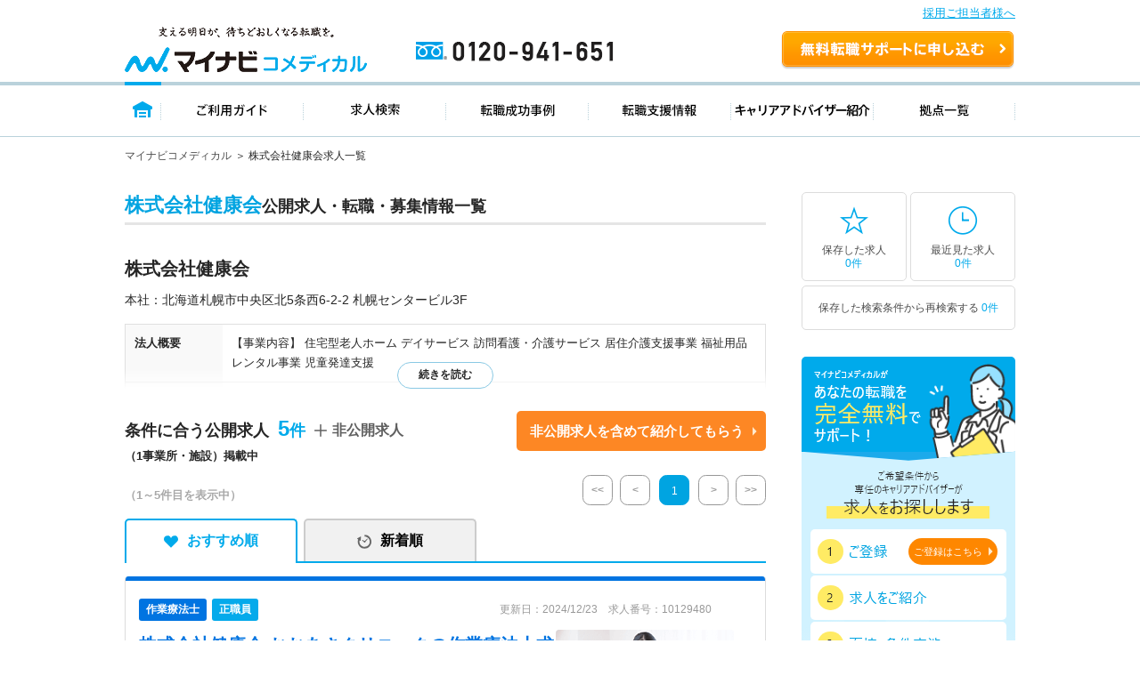

--- FILE ---
content_type: text/html; charset=UTF-8
request_url: https://co-medical.mynavi.jp/search/co392877/
body_size: 22360
content:
<!DOCTYPE html>
<html lang="ja">
<head>
<meta http-equiv="content-language" content="ja">
<meta charset="utf-8">
<title>【2025/06/30更新】株式会社健康会の求人・転職 | マイナビコメディカル</title>
<meta name="viewport" content="width=device-width">
<meta name="keywords" content="">
<meta name="description" content="マイナビコメディカルは株式会社健康会の求人情報を5件掲載しています。人気のこだわり条件で自身に合った求人をお探しできます。マイナビならではの質の高い求人と実績豊富なキャリアアドバイザーがあなたの転職を徹底的にサポートします。">
<meta name="author" content="Mynavi Corporation">
<meta name="copyright" content="Copyright Mynavi Corporation">
<link rel="canonical" href="https://co-medical.mynavi.jp/search/co392877/">
<link rel="alternate" media="only screen and (max-width: 640px)" href="https://co-medical.mynavi.jp/sp/search/co392877/" />



<link rel="stylesheet" type="text/css" media="all" href="/common/css/import.css" />
<link rel="stylesheet" type="text/css" media="all" href="/common/css/style.css?date=20200221" />
<link rel="stylesheet" type="text/css" media="all" href="/search/check.css" />
<link rel="stylesheet" type="text/css" media="all" href="/search/result.css?date=202110263" />

<link rel="stylesheet" type="text/css" media="all" href="/search/result2.css?date=20250731" />
  
<link href="/common/css/font-awesome.css" rel="stylesheet" type="text/css" media="all">
<link rel="stylesheet" type="text/css" media="all" href="/pt/column_pc/css/style.css" />
<link rel="stylesheet" type="text/css" media="all" href="/search/list_faq_pc.css" />
<link rel="stylesheet" type="text/css" media="all" href="/search/result-tab.css?=ver5" />

<style type="text/css">
#history-offer-view > article > div.ik-m-recommend-offer--container.swiper-container.swiper-container-initialized.swiper-container-horizontal > div.swiper-wrapper > div > a > div.detail > div.access{display:none;}
</style>
<link rel="icon" type="image/vnd.microsoft.icon" href="/common/img/favicon.ico" sizes="16x16" />
<style type="text/css">
.grayout{color:#A9A9A9;}
.areabnr_area{margin-bottom:20px;}
.sideInfo_wrap{margin-bottom:20px;}
aside .sideResc_wrap li.ik-m-ofrs__item{margin-bottom:20px;}
.sideBox_infoTxt{display: flex;align-items:center;justify-content: space-between;}
.infoTxt{font-size:10px;}

:root{
  --btn-blue: #0078ff;
  --btn-blue-ghost: #eaf3ff;
}

.re-search-block .label{ letter-spacing: .02em; }
.re-search-block .icon-left,
.re-search-block .icon-right{ display: inline-flex; }

.re-search-block:hover{ background: var(--btn-blue-ghost); }
.re-search-block:active{ transform: translateY(1px); }
.re-search-block:focus-visible{
  outline: 3px solid color-mix(in srgb, var(--btn-blue) 30%, transparent);
  outline-offset: 3px;
}

/* @media (prefers-color-scheme: dark){
  .re-search-block{
    background: #111;
    color: #4da3ff;
    border-color: #4da3ff;
  }
  .re-search-block:hover{ background: #0b223d; }
} */
</style>


<!--[if lt IE 9]>
<script src="/common/js/html5shiv.js"></script>
<![endif]-->
<script src="/common/js/jquery-1.10.2.js"></script>
<script src="/common/js/globalLineStations.js"></script>
<script src="/common/js/jquery.countTo.js"></script>
<script type="text/javascript" src="/common/js/search-cookie-utils.js"></script>
<script src="/search/search.common.js?5" charset="utf-8"></script>
<script type="text/javascript" src="//r4.snva.jp/javascripts/reco/2/sna.js?k=3eI8pB8q1jG03"></script>
<script type="text/javascript">
    __snahost = "r4.snva.jp";
    recoConstructer({});
</script>
<!-- iryokaigo head_universal-->
<!-- Google Tag Manager -->
<script>(function(w,d,s,l,i){w[l]=w[l]||[];w[l].push({'gtm.start':
new Date().getTime(),event:'gtm.js'});var f=d.getElementsByTagName(s)[0],
j=d.createElement(s),dl=l!='dataLayer'?'&l='+l:'';j.async=true;j.src=
'https://www.googletagmanager.com/gtm.js?id='+i+dl;f.parentNode.insertBefore(j,f);
})(window,document,'script','dataLayer','GTM-W2WJ946');</script>
<!-- End Google Tag Manager -->

<script type="text/javascript" src="/common/js/set_utm_param.js?1757582300"></script>  <script src="/search/js/restoreConditions.js"></script>
  <script src="/search/js/restoreLineConditions.js"></script>
  <script>
    const arNames = [];
    const ar1Codes = "";
    const ar1Names = "";
    const lnStNamesOriginal = [];
    const lnStNames = {};
    for (const [key, value] of Object.entries(lnStNamesOriginal)) {
      const parts = value.split(' - ');
      lnStNames[key] = parts[parts.length - 1] ?? '';
    }
    const linePrefId = "";
    const linePrefName = "";
    const parentCityArray = [];
  </script>
</head>
<body>
<!-- iryokaigo bodytop_universal-->

<!-- Google Tag Manager (noscript) -->
<noscript><iframe src="https://www.googletagmanager.com/ns.html?id=GTM-W2WJ946"
height="0" width="0" style="display:none;visibility:hidden"></iframe></noscript>
<!-- End Google Tag Manager (noscript) -->


<script type="text/javascript">
  (function () {
    var tagjs = document.createElement("script");
    var s = document.getElementsByTagName("script")[0];
    tagjs.async = true;
    tagjs.src = "//s.yjtag.jp/tag.js#site=vjYmM7k&referrer=" + encodeURIComponent(document.location.href) + "";
    s.parentNode.insertBefore(tagjs, s);
  }());
</script>
<noscript>
  <iframe src="//b.yjtag.jp/iframe?c=vjYmM7k" width="1" height="1" frameborder="0" scrolling="no" marginheight="0" marginwidth="0"></iframe>
</noscript>


<!-- header -->

<link rel="stylesheet" type="text/css" media="all" href="/common/css/header.css" />
<script type="text/javascript" src="/common/js/header.js"></script>

<section id="Header">
  <div class="co-medical-t-header_band">
    <a href="/corporate/corporate.php">採用ご担当者様へ</a>
  </div>
  <div class="headerin">
    <div class="headerct clearfix">
            <p class="logo"><a href="/">
          <img src="/images/re/logo_2018.png" width="272" height="52" alt="マイナビコメディカル" />
      </a></p>
      <p class="btn"><a href="/entry/">無料転職サポートを申し込む</a></p>
      <p class="tel"><a href="/">0120-941-651</a></p>
    </div>
    </div>
    <div class="gnavbox">
        <ul class="clearfix">
            <li class="nav1 on"><a href="/">トップページ</a></li>
            <li class="nav2"><a href="/guide/">ご利用ガイド</a></li>
            <li class="nav3"><a href="/search/search.php">求人検索</a></li>
            <li class="nav4"><a href="/contents/usersvoice/">転職成功事例</a></li>
            <li class="nav5"><a href="/support/">転職支援情報</a></li>
            <li class="nav6"><a href="/advisers/advisers.php">キャリアアドバイザー紹介</a></li>
            <li class="nav7"><a href="/access/access.php">拠点一覧</a></li>
        </ul>
    </div>
</section>
<!-- container -->
<div id="container">
    <div class="ik-base">
        <div class="ik-t-search-list">
            <div class="ik-t-search-list__breadcrumbs">
                <div class="ik-m-breadcrumbs">
                    <div class="ik-a-container">
              <ul>

                  <li><a href="/">マイナビコメディカル</a>
                  </li>

                  <li><span>株式会社健康会求人一覧</span>                  </li>
              </ul>

              <script type="application/ld+json">
              {
                "@context": "http://schema.org",
                "@type": "BreadcrumbList",
                "itemListElement":
                [
                  {
                    "@type": "ListItem",
                    "position": 1,
                    "item":
                    {
                      "@id": "/",
                      "name": "マイナビコメディカル"
                    }
                  },                  {
                    "@type": "ListItem",
                    "position": 2,
                    "item":
                    {
                      "@id": "/search/co392877/",
                      "name": "株式会社健康会求人一覧"
                    }
                  }                ]
              }
              </script>
                    </div>
                </div>
            </div><!-- // ik-t-search-list__breadcrumbs -->
            <div class="ik-o-contents">




                <div class="ik-a-container">
                    <div class="ik-o-contents__main">
                        <div class="ik-m-ofrs">



                            <header class="ik-m-ofrs__header">
                                <h1 class="ik-m-ofrs__h"><span>株式会社健康会</span>公開求人・転職・募集情報一覧</h1>
                            </header>

                <div class="ik-o-ofr-company__description">
                  <section class="ik-m-sec">
                    <div class="ik-m-sec__body__description">
                      <div class="ik-m-company__description">
                        <figure class="ik-m-company__figs">
                          <figcaption class="ik-m-company__caption__description">
                            <h3 class="ik-m-company__name">株式会社健康会</h3>
                            <div class="ik-m-company__office">
                              <p>本社：北海道札幌市中央区北5条西6-2-2  札幌センタービル3F</p>
                            </div>
                          </figcaption>
                        </figure>
                        <div class="ik-m-company__info__description">
                          <table class="ik-a-table">
                            <tbody>
                              <tr>
                                <th>法人概要</th>
                                <td>【事業内容】
住宅型老人ホーム
デイサービス
訪問看護・介護サービス
居住介護支援事業
福祉用品レンタル事業
児童発達支援</td>
                              </tr>
                              <tr>
                                <th>特色</th>
                                <td>複数の施設を保有しているため多様なサービスの提供が可能です。
また、医療法人グループの企業のため医療バックアップが充実しており、医療・介護機関と連携することで利用者の方に安心で満足していただける介護ができることが強みです。</td>
                              </tr>
                          </table>
                        </div>
                      </div><!-- // ik-m-company__description -->
                    </div><!-- // ik-m-sec__body__description -->
                  </section>
                </div><!-- // ik-o-ofr-company__description -->

<div class="ik-m-ofrs__nums_box">
	<div class="ik-m-ofrs__nums_box_txtArea">
            <div class="ik-m-ofrs__nums ik-m-ofrs__nums_top">
                <p class="ik-m-ofrs__nums_txt">条件に合う公開求人<span class="nmb">5<!--件--></span></p>
                <p>（1事業所・施設）掲載中</p>
            </div>
            <div class="ik-m-ofrs__nums_secretbtn_plus">
                <!--<img src="/search/img/re/icon_feather-plus.svg" alt="">-->
				<p>非公開求人</p>
            </div>
	</div>
	<div class="ik-m-ofrs__nums_box_btnArea">
            <div class="ik-m-ofrs__nums_secretbtn_box">
                <div class="ik-m-ofrs__nums_secretbtn">
                    <a href="/entry/">非公開求人を含めて紹介してもらう</a>
                </div>
            </div>
    </div>
</div>

                            <div class="ik-m-ofrs__head-pages">
                                <div class="ik-m-ofrs__nums">

        <p>
            <span class="display">（1～5件目を表示中）</span>
        </p>

                                </div>
                                <div class="ik-m-paginate">
                                    <p class="ik-m-paginate__prev first grayout">
                                        <a href="/search/co392877/"><<</a>
                                    </p>
                                    <p class="ik-m-paginate__prev grayout">
                                        <a href="/search/co392877/"><</a>
                                    </p>
                                    <ul class="ik-m-paginate__pages">
                      <li class="ik-m-paginate__page is-no-active">
                        <a href="/search/co392877/">1</a>
                      </li>
                                    </ul>
                    <p class="ik-m-paginate__next grayout">
                      <a href="/search/co392877/?pageID=2">></a>
                    </p>
                    <p class="ik-m-paginate__next last grayout">
                      <a href="/search/co392877/">>></a>
                    </p>

                                </div>
                            </div><!-- // ik-m-ofrs__foot-pages -->
                <div class="tab-navi navi01">
                    <ul>
                        <li class="active"><a href="/search/co392877/" class="select_heart">おすすめ順</a></li>
                        <li class=""><a href="/search/co392877/?sort=2" class="select_time">新着順</a></li>
                    </ul>
                </div>






                            <ul class="ik-m-ofrs__list">

                                <li class="ik-m-ofrs__item">

                                    <article class="ik-m-ofr" data-jno="10129480">
                                        <div class="content">
                                            <div class="rslLst_flx">
                                                <div class="ik-m-ofr__ttl">


                                                    <div class="ik-m-ofr__meta">
                                                        <aside class="ik-m-ofr-meta w-95">
                                                            <div class="ik-m-ofr-meta__labels">
                                                                <div class="ik-m-labels">
                                                                    <ul class="ik-m-labels__list">

                                                                        <li
    class="ik-m-labels__item"><a href="/search/30300139/"><span
    class="ik-a-label-ver1 ik-a-label--colored ik-a-label--pt font-12">作業療法士</span
    ></a></li>
                                                                        <li
    class="ik-m-labels__item"><span class="ik-a-label-ver1 ik-a-label--colored ik-a-label--eq font-12 bg-blue-05">正職員</span
    ></li>
                                                                    </ul>
                                                                </div>
                                                            </div>
                                                            <div class="ik-m-ofr-meta__info-ver1">
                                                                <p class="ik-m-ofr-meta__info__ofr-num">更新日：2024/12/23　求人番号：10129480                                                                </p>
                                                            </div>
                                                        </aside>
                                                    </div><!-- // ik-m-ofr__meta -->


                                                  <div class="ik-m-ofr__header_wrap">
                                                                                                        <header class="ik-m-ofr__header ">
                                                      <h2 class="ik-m-ofr__h mb-10">

                                                                                                                <a href="/search/10129480/detail.php"><span>株式会社健康会  おおあさクリニック</span>の作業療法士求人(正職員)</a>
                                                      </h2>

                                                                                                              <h3 class="ik-m-ofr__ht">【北海道／江別市】未経験可◎クリニックでの通所リハでのOTさん募集♪</h3>
                                                                                                          </header>
                                                                                                          <div class="detTop-img">
                                                        <a href="/search/10129480/detail.php">
                                                          <img src="/common/img/ot/0.png" class="lazyload" alt="det-top-img">
                                                        </a>
                                                      </div>
                                                                                                      </div>
                                                </div>
                                            <div class="rslLst_flx">
                                                <div class="ik-m-ofr__body">
                                                    <figure class="ik-m-ofr__figs">
                                                        <figcaption class="ik-m-ofr__info">
                                                            <table class="ik-a-table p-offer-detail__table">
                                                                <tbody>
                                                                    <tr>
                                                                        <th><span class="is-icn02">給与</span></th>
                                                                        <td>【モデル月収】<span><span>20.0</span>万円～<span>27.0</span>万円</span> (基本給)170,000円～240,000円 【モデル年収】<span><span>420</span>万円～<span>430</span>万円</span> （通勤手当除く） ※入社３年目、３５歳、理学療法士１０年以上、世帯主、 配偶者・子２人扶養、賞与年２</td>
                                                                    </tr>


                                                                                                                                    <tr>
                                                                        <th><span class="is-icn01">勤務地</span></th>
                                                                        <td>
北海道 江別市<span> </span>
ＪＲ函館本線(函館－旭川)「大麻駅」（徒歩5分）                                                                        </td>
                                                                    </tr>





                                                                    <tr>
                                                                        <th><span class="is-icn07">仕事内容</span></th>
                                                                        <td style="line-height: 1.5">
                                                                            ○通所リハビリテーションにおけるリハビリ業務
お一人お一人に合わせたリハビリを提供しています。

＊利用者様宅を訪問し、ケースカンファレンスにも参加するこ…                                                                        </td>
                                                                    </tr>

                                                                </tbody>
                                                            </table>
                                                        </figcaption>
                                                    </figure>
                                                    
                                                    <div class="detTop_atd">
                                                        <div class="ik-m-labels">
                                                            <div class="ik-m-labels__wrapper">
                                                                <ul class="ik-m-labels__list" data-j-labels-list="">
    <li class="ik-m-labels__item"><a href="/search/30300139/01/st/wk/ep/cf/K2600001/"><span class="ik-a-label ik-a-label--colored ik-a-label--fe">車通勤可</span></a></li>
    <li class="ik-m-labels__item"><a href="/search/30300139/01/st/wk/ep/cf/02b2/"><span class="ik-a-label ik-a-label--colored ik-a-label--fe">未経験OK</span></a></li>
    <li class="ik-m-labels__item"><a href="/search/30300139/01/st/wk/ep/cf/02b4/"><span class="ik-a-label ik-a-label--colored ik-a-label--fe">残業少なめ</span></a></li>
    <li class="ik-m-labels__item"><a href="/search/30300139/01/st/wk/ep/cf/02b7/"><span class="ik-a-label ik-a-label--colored ik-a-label--fe">住宅手当・補助</span></a></li>
    <li class="ik-m-labels__item"><a href="/search/30300139/01/st/wk/ep/cf/0301/"><span class="ik-a-label ik-a-label--colored ik-a-label--fe">積極採用中</span></a></li>
                                                                </ul>
                                                            </div>
                                                        </div>
                                                    </div>
                                                </div><!-- // ik-m-ofr__body -->
                                                <div class="divider"></div>
                                                <footer class="ik-m-ofr__footer-ver2">
                                            <div class="footer-button-job">
                                                                                              <div class="detTop-keep detKeep-btn c-detail-offer-save__button mb-0">
                                                  <a onclick="searchCheckDel(10129480);$(this).hide();$(this).closest('div').find('a.is-active2').show()" class="is-active" style="display:none;"><span>保存済み</span></a>
                                                  <a onclick="searchCheck('10129480');$(this).hide();$(this).closest('div').find('a.is-active').show();" class="is-active2" style=""><span>保存する</span></a>
                                                </div>
                                                                                                  <div class="detTop-candidate-button mb-0"><a href="/entry/?recruitno=10129480"><span class="btnPrefix-completely_free ">この求人を問い合わせる</span></a></div>
                                                    <div class="detTop-btn detCv-btn ver2 mb-0"><a href="/search/10129480/detail.php"><span class="btnPrefix-completely_free">詳細を見る</span></a></div>
                                            </div>
                            <div class="interview_ver1 no-interview">
                              
                                                            <a href="/search/co392877/">
                                <div class="facility-job-list">
                                  株式会社健康会の求人一覧                                </div>
                              </a>
                                                          </div>
                                                </footer>
                                            </div>
                                        </div>
                                    </article>
                                </li>

                                <li class="ik-m-ofrs__item">

                                    <article class="ik-m-ofr" data-jno="10129479">
                                        <div class="content">
                                            <div class="rslLst_flx">
                                                <div class="ik-m-ofr__ttl">


                                                    <div class="ik-m-ofr__meta">
                                                        <aside class="ik-m-ofr-meta w-95">
                                                            <div class="ik-m-ofr-meta__labels">
                                                                <div class="ik-m-labels">
                                                                    <ul class="ik-m-labels__list">

                                                                        <li
    class="ik-m-labels__item"><a href="/search/30300140/"><span
    class="ik-a-label-ver1 ik-a-label--colored ik-a-label--pt font-12">理学療法士</span
    ></a></li>
                                                                        <li
    class="ik-m-labels__item"><span class="ik-a-label-ver1 ik-a-label--colored ik-a-label--eq font-12 bg-blue-05">正職員</span
    ></li>
                                                                    </ul>
                                                                </div>
                                                            </div>
                                                            <div class="ik-m-ofr-meta__info-ver1">
                                                                <p class="ik-m-ofr-meta__info__ofr-num">更新日：2024/12/23　求人番号：10129479                                                                </p>
                                                            </div>
                                                        </aside>
                                                    </div><!-- // ik-m-ofr__meta -->


                                                  <div class="ik-m-ofr__header_wrap">
                                                                                                        <header class="ik-m-ofr__header ">
                                                      <h2 class="ik-m-ofr__h mb-10">

                                                                                                                <a href="/search/10129479/detail.php"><span>株式会社健康会  おおあさクリニック</span>の理学療法士求人(正職員)</a>
                                                      </h2>

                                                                                                              <h3 class="ik-m-ofr__ht">【北海道／江別市】未経験可◎クリニックでの通所リハでのPTさん募集♪</h3>
                                                                                                          </header>
                                                                                                          <div class="detTop-img">
                                                        <a href="/search/10129479/detail.php">
                                                          <img src="/common/img/9.jpg" class="lazyload" alt="det-top-img">
                                                        </a>
                                                      </div>
                                                                                                      </div>
                                                </div>
                                            <div class="rslLst_flx">
                                                <div class="ik-m-ofr__body">
                                                    <figure class="ik-m-ofr__figs">
                                                        <figcaption class="ik-m-ofr__info">
                                                            <table class="ik-a-table p-offer-detail__table">
                                                                <tbody>
                                                                    <tr>
                                                                        <th><span class="is-icn02">給与</span></th>
                                                                        <td>【モデル月収】<span><span>20.0</span>万円～<span>27.0</span>万円</span> (基本給)170,000円～240,000円 【モデル年収】<span><span>420</span>万円～<span>430</span>万円</span> （通勤手当除く） ※入社３年目、３５歳、理学療法士１０年以上、世帯主、 配偶者・子２人扶養、賞与年２</td>
                                                                    </tr>


                                                                                                                                    <tr>
                                                                        <th><span class="is-icn01">勤務地</span></th>
                                                                        <td>
北海道 江別市<span> </span>
ＪＲ函館本線(函館－旭川)「大麻駅」（徒歩5分）                                                                        </td>
                                                                    </tr>





                                                                    <tr>
                                                                        <th><span class="is-icn07">仕事内容</span></th>
                                                                        <td style="line-height: 1.5">
                                                                            ○通所リハビリテーションにおけるリハビリ業務
お一人お一人に合わせたリハビリを提供しています。

＊利用者様宅を訪問し、ケースカンファレンスにも参加するこ…                                                                        </td>
                                                                    </tr>

                                                                </tbody>
                                                            </table>
                                                        </figcaption>
                                                    </figure>
                                                    
                                                    <div class="detTop_atd">
                                                        <div class="ik-m-labels">
                                                            <div class="ik-m-labels__wrapper">
                                                                <ul class="ik-m-labels__list" data-j-labels-list="">
    <li class="ik-m-labels__item"><a href="/search/30300140/01/st/wk/ep/cf/K2600001/"><span class="ik-a-label ik-a-label--colored ik-a-label--fe">車通勤可</span></a></li>
    <li class="ik-m-labels__item"><a href="/search/30300140/01/st/wk/ep/cf/02b2/"><span class="ik-a-label ik-a-label--colored ik-a-label--fe">未経験OK</span></a></li>
    <li class="ik-m-labels__item"><a href="/search/30300140/01/st/wk/ep/cf/02b4/"><span class="ik-a-label ik-a-label--colored ik-a-label--fe">残業少なめ</span></a></li>
    <li class="ik-m-labels__item"><a href="/search/30300140/01/st/wk/ep/cf/02b7/"><span class="ik-a-label ik-a-label--colored ik-a-label--fe">住宅手当・補助</span></a></li>
    <li class="ik-m-labels__item"><a href="/search/30300140/01/st/wk/ep/cf/0301/"><span class="ik-a-label ik-a-label--colored ik-a-label--fe">積極採用中</span></a></li>
                                                                </ul>
                                                            </div>
                                                        </div>
                                                    </div>
                                                </div><!-- // ik-m-ofr__body -->
                                                <div class="divider"></div>
                                                <footer class="ik-m-ofr__footer-ver2">
                                            <div class="footer-button-job">
                                                                                              <div class="detTop-keep detKeep-btn c-detail-offer-save__button mb-0">
                                                  <a onclick="searchCheckDel(10129479);$(this).hide();$(this).closest('div').find('a.is-active2').show()" class="is-active" style="display:none;"><span>保存済み</span></a>
                                                  <a onclick="searchCheck('10129479');$(this).hide();$(this).closest('div').find('a.is-active').show();" class="is-active2" style=""><span>保存する</span></a>
                                                </div>
                                                                                                  <div class="detTop-candidate-button mb-0"><a href="/entry/?recruitno=10129479"><span class="btnPrefix-completely_free ">この求人を問い合わせる</span></a></div>
                                                    <div class="detTop-btn detCv-btn ver2 mb-0"><a href="/search/10129479/detail.php"><span class="btnPrefix-completely_free">詳細を見る</span></a></div>
                                            </div>
                            <div class="interview_ver1 no-interview">
                              
                                                            <a href="/search/co392877/">
                                <div class="facility-job-list">
                                  株式会社健康会の求人一覧                                </div>
                              </a>
                                                          </div>
                                                </footer>
                                            </div>
                                        </div>
                                    </article>
                                </li>

                                <li class="ik-m-ofrs__item">

                                    <article class="ik-m-ofr" data-jno="10163330">
                                        <div class="content">
                                            <div class="rslLst_flx">
                                                <div class="ik-m-ofr__ttl">


                                                    <div class="ik-m-ofr__meta">
                                                        <aside class="ik-m-ofr-meta w-95">
                                                            <div class="ik-m-ofr-meta__labels">
                                                                <div class="ik-m-labels">
                                                                    <ul class="ik-m-labels__list">

                                                                        <li
    class="ik-m-labels__item"><a href="/search/30300139/"><span
    class="ik-a-label-ver1 ik-a-label--colored ik-a-label--pt font-12">作業療法士</span
    ></a></li>
                                                                        <li
    class="ik-m-labels__item"><span class="ik-a-label-ver1 ik-a-label--colored ik-a-label--eq font-12 bg-blue-05">正職員</span
    ></li>
                                                                    </ul>
                                                                </div>
                                                            </div>
                                                            <div class="ik-m-ofr-meta__info-ver1">
                                                                <p class="ik-m-ofr-meta__info__ofr-num">更新日：2025/06/30　求人番号：10163330                                                                </p>
                                                            </div>
                                                        </aside>
                                                    </div><!-- // ik-m-ofr__meta -->


                                                  <div class="ik-m-ofr__header_wrap">
                                                                                                        <header class="ik-m-ofr__header ">
                                                      <h2 class="ik-m-ofr__h mb-10">

                                                                                                                <a href="/search/10163330/detail.php"><span>株式会社健康会  カルナシア元町</span>の作業療法士求人(正職員)</a>
                                                      </h2>

                                                                                                              <h3 class="ik-m-ofr__ht">【北海道／札幌市東区】残業少なめ☆マイカー通勤可◎介護付き有料老人ホームにて作業療法士募集♪＜常勤＞</h3>
                                                                                                          </header>
                                                                                                          <div class="detTop-img">
                                                        <a href="/search/10163330/detail.php">
                                                          <img src="/common/img/ot/0.png" class="lazyload" alt="det-top-img">
                                                        </a>
                                                      </div>
                                                                                                      </div>
                                                </div>
                                            <div class="rslLst_flx">
                                                <div class="ik-m-ofr__body">
                                                    <figure class="ik-m-ofr__figs">
                                                        <figcaption class="ik-m-ofr__info">
                                                            <table class="ik-a-table p-offer-detail__table">
                                                                <tbody>
                                                                    <tr>
                                                                        <th><span class="is-icn02">給与</span></th>
                                                                        <td>【モデル月収】<span><span>20.4</span>万円～<span>27.4</span>万円</span> 程度</td>
                                                                    </tr>


                                                                                                                                    <tr>
                                                                        <th><span class="is-icn01">勤務地</span></th>
                                                                        <td>
北海道 札幌市東区<span> </span>
                                                                        </td>
                                                                    </tr>





                                                                    <tr>
                                                                        <th><span class="is-icn07">仕事内容</span></th>
                                                                        <td style="line-height: 1.5">
                                                                            【仕事内容】
■介護付き有料老人ホームにてリハビリ業務
・入居者様お一人お一人に合わせたリハビリプログラムの立案
・個別、集団リハビリの実施
・施設内各担…                                                                        </td>
                                                                    </tr>

                                                                </tbody>
                                                            </table>
                                                        </figcaption>
                                                    </figure>
                                                    
                                                    <div class="detTop_atd">
                                                        <div class="ik-m-labels">
                                                            <div class="ik-m-labels__wrapper">
                                                                <ul class="ik-m-labels__list" data-j-labels-list="">
    <li class="ik-m-labels__item"><a href="/search/30300139/01/st/wk/ep/cf/K2600001/"><span class="ik-a-label ik-a-label--colored ik-a-label--fe">車通勤可</span></a></li>
    <li class="ik-m-labels__item"><a href="/search/30300139/01/st/wk/ep/cf/02b4/"><span class="ik-a-label ik-a-label--colored ik-a-label--fe">残業少なめ</span></a></li>
    <li class="ik-m-labels__item"><a href="/search/30300139/01/st/wk/ep/cf/02b7/"><span class="ik-a-label ik-a-label--colored ik-a-label--fe">住宅手当・補助</span></a></li>
    <li class="ik-m-labels__item"><a href="/search/30300139/01/st/wk/ep/cf/0301/"><span class="ik-a-label ik-a-label--colored ik-a-label--fe">積極採用中</span></a></li>
                                                                </ul>
                                                            </div>
                                                        </div>
                                                    </div>
                                                </div><!-- // ik-m-ofr__body -->
                                                <div class="divider"></div>
                                                <footer class="ik-m-ofr__footer-ver2">
                                            <div class="footer-button-job">
                                                                                              <div class="detTop-keep detKeep-btn c-detail-offer-save__button mb-0">
                                                  <a onclick="searchCheckDel(10163330);$(this).hide();$(this).closest('div').find('a.is-active2').show()" class="is-active" style="display:none;"><span>保存済み</span></a>
                                                  <a onclick="searchCheck('10163330');$(this).hide();$(this).closest('div').find('a.is-active').show();" class="is-active2" style=""><span>保存する</span></a>
                                                </div>
                                                                                                  <div class="detTop-candidate-button mb-0"><a href="/entry/?recruitno=10163330"><span class="btnPrefix-completely_free ">この求人を問い合わせる</span></a></div>
                                                    <div class="detTop-btn detCv-btn ver2 mb-0"><a href="/search/10163330/detail.php"><span class="btnPrefix-completely_free">詳細を見る</span></a></div>
                                            </div>
                            <div class="interview_ver1 no-interview">
                              
                                                            <a href="/search/co392877/">
                                <div class="facility-job-list">
                                  株式会社健康会の求人一覧                                </div>
                              </a>
                                                          </div>
                                                </footer>
                                            </div>
                                        </div>
                                    </article>
                                </li>

                                <li class="ik-m-ofrs__item">

                                    <article class="ik-m-ofr" data-jno="9833967">
                                        <div class="content">
                                            <div class="rslLst_flx">
                                                <div class="ik-m-ofr__ttl">


                                                    <div class="ik-m-ofr__meta">
                                                        <aside class="ik-m-ofr-meta w-95">
                                                            <div class="ik-m-ofr-meta__labels">
                                                                <div class="ik-m-labels">
                                                                    <ul class="ik-m-labels__list">

                                                                        <li
    class="ik-m-labels__item"><a href="/search/30300139/"><span
    class="ik-a-label-ver1 ik-a-label--colored ik-a-label--pt font-12">作業療法士</span
    ></a></li>
                                                                        <li
    class="ik-m-labels__item"><span class="ik-a-label-ver1 ik-a-label--colored ik-a-label--eq font-12 bg-blue-05">正職員</span
    ></li>
                                                                    <li class="ik-m-labels__item"><span class="ik-a-label ik-a-label--colored status-ended">募集停止</span></li>
                                                                    </ul>
                                                                </div>
                                                            </div>
                                                            <div class="ik-m-ofr-meta__info-ver1">
                                                                <p class="ik-m-ofr-meta__info__ofr-num">更新日：2024/12/11　求人番号：9833967                                                                </p>
                                                            </div>
                                                        </aside>
                                                    </div><!-- // ik-m-ofr__meta -->


                                                  <div class="ik-m-ofr__header_wrap">
                                                                                                        <header class="ik-m-ofr__header ">
                                                      <h2 class="ik-m-ofr__h mb-10">

                                                                                                                <a href="/search/9833967/detail.php"><span>株式会社健康会  あけぼの訪問看護ステーション</span>の作業療法士求人(正職員)</a>
                                                      </h2>

                                                                                                              <h3 class="ik-m-ofr__ht">【北海道／旭川市】マイカー通勤可☆訪問看護ステーションで作業療法士募集♪</h3>
                                                                                                          </header>
                                                                                                          <div class="detTop-img">
                                                        <a href="/search/9833967/detail.php">
                                                          <img src="/common/img/ot/7.png" class="lazyload" alt="det-top-img">
                                                        </a>
                                                      </div>
                                                                                                      </div>
                                                </div>
                                            <div class="rslLst_flx">
                                                <div class="ik-m-ofr__body">
                                                    <figure class="ik-m-ofr__figs">
                                                        <figcaption class="ik-m-ofr__info">
                                                            <table class="ik-a-table p-offer-detail__table">
                                                                <tbody>
                                                                    <tr>
                                                                        <th><span class="is-icn02">給与</span></th>
                                                                        <td>【モデル月収】<span><span>20.0</span>万円～<span>27.0</span>万円</span></td>
                                                                    </tr>


                                                                                                                                    <tr>
                                                                        <th><span class="is-icn01">勤務地</span></th>
                                                                        <td>
北海道 旭川市<span> </span>
ＪＲ函館本線(函館－旭川)「旭川駅」（バス・車5分）ＪＲ富良野線「旭川駅」（バス・車5分） 他                                                                        </td>
                                                                    </tr>





                                                                    <tr>
                                                                        <th><span class="is-icn07">仕事内容</span></th>
                                                                        <td style="line-height: 1.5">
                                                                            【仕事内容】
訪問看護ステーションでのリハビリ業務全般
・訪問リハビリ　1日3~4件訪問（予定）・訪問エリア：旭川市内　
・社用車有（自家用車使用の場合借…                                                                        </td>
                                                                    </tr>

                                                                </tbody>
                                                            </table>
                                                        </figcaption>
                                                    </figure>
                                                    
                                                    <div class="detTop_atd">
                                                        <div class="ik-m-labels">
                                                            <div class="ik-m-labels__wrapper">
                                                                <ul class="ik-m-labels__list" data-j-labels-list="">
    <li class="ik-m-labels__item"><a href="/search/30300139/01/st/wk/ep/cf/K2600001/"><span class="ik-a-label ik-a-label--colored ik-a-label--fe">車通勤可</span></a></li>
    <li class="ik-m-labels__item"><a href="/search/30300139/01/st/wk/ep/cf/02b4/"><span class="ik-a-label ik-a-label--colored ik-a-label--fe">残業少なめ</span></a></li>
    <li class="ik-m-labels__item"><a href="/search/30300139/01/st/wk/ep/cf/02b7/"><span class="ik-a-label ik-a-label--colored ik-a-label--fe">住宅手当・補助</span></a></li>
                                                                </ul>
                                                            </div>
                                                        </div>
                                                    </div>
                                                </div><!-- // ik-m-ofr__body -->
                                                <div class="divider"></div>
                                                <footer class="ik-m-ofr__footer-ver2">
                                            <div class="footer-button-job">
                                                                                              <div class="detTop-keep detKeep-btn c-detail-offer-save__button mb-0">
                                                  <a onclick="searchCheckDel(9833967);$(this).hide();$(this).closest('div').find('a.is-active2').show()" class="is-active" style="display:none;"><span>保存済み</span></a>
                                                  <a onclick="searchCheck('9833967');$(this).hide();$(this).closest('div').find('a.is-active').show();" class="is-active2" style=""><span>保存する</span></a>
                                                </div>
                                                                                                  <div class="detTop-candidate-button mb-0"><a href="/entry/?recruitno=9833967,9828626"><span class="btnPrefix-completely_free recruitment_closed">最新の募集状況を問い合わせる</span></a></div>
                                                    <div class="detTop-btn detCv-btn ver2 mb-0"><a href="/search/9833967/detail.php"><span class="btnPrefix-completely_free">詳細を見る</span></a></div>
                                            </div>
                            <div class="interview_ver1 no-interview">
                              
                                                            <a href="/search/co392877/">
                                <div class="facility-job-list">
                                  株式会社健康会の求人一覧                                </div>
                              </a>
                                                          </div>
                                                </footer>
                                            </div>
                                        </div>
                                    </article>
                                </li>

                                <li class="ik-m-ofrs__item">

                                    <article class="ik-m-ofr" data-jno="9775482">
                                        <div class="content">
                                            <div class="rslLst_flx">
                                                <div class="ik-m-ofr__ttl">


                                                    <div class="ik-m-ofr__meta">
                                                        <aside class="ik-m-ofr-meta w-95">
                                                            <div class="ik-m-ofr-meta__labels">
                                                                <div class="ik-m-labels">
                                                                    <ul class="ik-m-labels__list">

                                                                        <li
    class="ik-m-labels__item"><a href="/search/30300139/"><span
    class="ik-a-label-ver1 ik-a-label--colored ik-a-label--pt font-12">作業療法士</span
    ></a></li>
                                                                        <li
    class="ik-m-labels__item"><span class="ik-a-label-ver1 ik-a-label--colored ik-a-label--eq font-12 bg-blue-05">正職員</span
    ></li>
                                                                    <li class="ik-m-labels__item"><span class="ik-a-label ik-a-label--colored status-ended">募集停止</span></li>
                                                                    </ul>
                                                                </div>
                                                            </div>
                                                            <div class="ik-m-ofr-meta__info-ver1">
                                                                <p class="ik-m-ofr-meta__info__ofr-num">更新日：2024/12/11　求人番号：9775482                                                                </p>
                                                            </div>
                                                        </aside>
                                                    </div><!-- // ik-m-ofr__meta -->


                                                  <div class="ik-m-ofr__header_wrap">
                                                                                                        <header class="ik-m-ofr__header ">
                                                      <h2 class="ik-m-ofr__h mb-10">

                                                                                                                <a href="/search/9775482/detail.php"><span>株式会社健康会  デイサービスセンターちゅうわ</span>の作業療法士求人(正職員)</a>
                                                      </h2>

                                                                                                              <h3 class="ik-m-ofr__ht">【北海道／旭川市】　各種手当あり◎デイサービスセンターで作業療法士募集！</h3>
                                                                                                          </header>
                                                                                                          <div class="detTop-img">
                                                        <a href="/search/9775482/detail.php">
                                                          <img src="/common/img/ot/2.png" class="lazyload" alt="det-top-img">
                                                        </a>
                                                      </div>
                                                                                                      </div>
                                                </div>
                                            <div class="rslLst_flx">
                                                <div class="ik-m-ofr__body">
                                                    <figure class="ik-m-ofr__figs">
                                                        <figcaption class="ik-m-ofr__info">
                                                            <table class="ik-a-table p-offer-detail__table">
                                                                <tbody>
                                                                    <tr>
                                                                        <th><span class="is-icn02">給与</span></th>
                                                                        <td>【モデル月収】<span><span>18.8</span>万円～<span>30.9</span>万円</span> 程度　諸手当込み</td>
                                                                    </tr>


                                                                                                                                    <tr>
                                                                        <th><span class="is-icn01">勤務地</span></th>
                                                                        <td>
北海道 旭川市<span> </span>
ＪＲ函館本線(函館－旭川)「近文駅」（バス・車5分）                                                                        </td>
                                                                    </tr>





                                                                    <tr>
                                                                        <th><span class="is-icn07">仕事内容</span></th>
                                                                        <td style="line-height: 1.5">
                                                                            ■デイサービス管理者業務
・担当者会議、契約業務、実態調査等の管理業務
・介護保険請求業務(レセプト請求等)
・職員労務管理(シフト管理、職員指導等)
・…                                                                        </td>
                                                                    </tr>

                                                                </tbody>
                                                            </table>
                                                        </figcaption>
                                                    </figure>
                                                    
                                                    <div class="detTop_atd">
                                                        <div class="ik-m-labels">
                                                            <div class="ik-m-labels__wrapper">
                                                                <ul class="ik-m-labels__list" data-j-labels-list="">
    <li class="ik-m-labels__item"><a href="/search/30300139/01/st/wk/ep/cf/K2600001/"><span class="ik-a-label ik-a-label--colored ik-a-label--fe">車通勤可</span></a></li>
    <li class="ik-m-labels__item"><a href="/search/30300139/01/st/wk/ep/cf/02b4/"><span class="ik-a-label ik-a-label--colored ik-a-label--fe">残業少なめ</span></a></li>
    <li class="ik-m-labels__item"><a href="/search/30300139/01/st/wk/ep/cf/02b7/"><span class="ik-a-label ik-a-label--colored ik-a-label--fe">住宅手当・補助</span></a></li>
                                                                </ul>
                                                            </div>
                                                        </div>
                                                    </div>
                                                </div><!-- // ik-m-ofr__body -->
                                                <div class="divider"></div>
                                                <footer class="ik-m-ofr__footer-ver2">
                                            <div class="footer-button-job">
                                                                                              <div class="detTop-keep detKeep-btn c-detail-offer-save__button mb-0">
                                                  <a onclick="searchCheckDel(9775482);$(this).hide();$(this).closest('div').find('a.is-active2').show()" class="is-active" style="display:none;"><span>保存済み</span></a>
                                                  <a onclick="searchCheck('9775482');$(this).hide();$(this).closest('div').find('a.is-active').show();" class="is-active2" style=""><span>保存する</span></a>
                                                </div>
                                                                                                  <div class="detTop-candidate-button mb-0"><a href="/entry/?recruitno=9775482,9828626"><span class="btnPrefix-completely_free recruitment_closed">最新の募集状況を問い合わせる</span></a></div>
                                                    <div class="detTop-btn detCv-btn ver2 mb-0"><a href="/search/9775482/detail.php"><span class="btnPrefix-completely_free">詳細を見る</span></a></div>
                                            </div>
                            <div class="interview_ver1 no-interview">
                              
                                                            <a href="/search/co392877/">
                                <div class="facility-job-list">
                                  株式会社健康会の求人一覧                                </div>
                              </a>
                                                          </div>
                                                </footer>
                                            </div>
                                        </div>
                                    </article>
                                </li>
                                <li style="margin-top:20px;margin-bottom:20px;"><a
href="/entry/?Linkid=listbnr_adviser_02_entry_CVpc"><img src="/images/bnr_adviser_agent_02_pc.png"></a></li>
                            </ul>
                            <div class="ik-m-ofrs__foot-pages">
                            <div class="ik-m-ofrs__nums">
                                <p class="ik-m-ofrs__foot-nums">
            <span class="display">（1～5件目を表示中）</span>
        </p>
            </div>

                                                                <div class="ik-m-paginate">
                                    <p class="ik-m-paginate__prev first grayout">
                                        <a href="/search/co392877/"><<</a>
                                    </p>
                                    <p class="ik-m-paginate__prev grayout">
                                        <a href="/search/co392877/"><</a>
                                    </p>
                                    <ul class="ik-m-paginate__pages">
                      <li class="ik-m-paginate__page is-no-active">
                        <a href="/search/co392877/">1</a>
                      </li>
                                    </ul>
                    <p class="ik-m-paginate__next grayout">
                      <a href="/search/co392877/?pageID=2">></a>
                    </p>
                    <p class="ik-m-paginate__next last grayout">
                      <a href="/search/co392877/">>></a>
                    </p>

                                </div>
                            </div><!-- // ik-m-ofrs__foot-pages -->

                        </div><!-- // ik-m-ofrs -->


        <div class="ik-t-search-list__breadcrumbs">
          <div class="ik-m-breadcrumbs">
            <div class="ik-a-container">



<ul class="breadcrumb_lis-co"><li><a href="/">マイナビコメディカル </a>&nbsp;<a href='/pt/'>理学療法士（PT）の転職・求人情報</a>&nbsp;<a href='/search/30300140/'>理学療法士（PT）の求人一覧</a>&nbsp;<span></span>株式会社健康会の求人・転職・アクセス情報</li></ul><ul class="breadcrumb_lis-co"><li><a href="/">マイナビコメディカル </a>&nbsp;<a href='/ot/'>作業療法士（OT）の転職・求人情報</a>&nbsp;<a href='/search/30300139/'>作業療法士（OT）の求人一覧</a>&nbsp;<span></span>株式会社健康会の求人・転職・アクセス情報</li></ul>
<script type="application/ld+json">
[
      {
   "@context": "https://schema.org",
   "@type": "BreadcrumbList",
   "itemListElement":
   [
     {
       "@type": "ListItem",
       "position": 1,
       "item":
       {
         "@id": "/",
         "name": "マイナビコメディカル"
       }
     },
     {
       "@type": "ListItem",
       "position": 2,
       "item":
       {
         "@id": "/pt/",
         "name": "理学療法士（PT）の転職・求人情報"
       }
     },
     {
       "@type": "ListItem",
       "position": 3,
       "item":
       {
                 "@id": "/search/30300140/",
         "name": "理学療法士（PT）の求人一覧"
               }
     },
     {
       "@type": "ListItem",
       "position": 4,
       "item":
       {
         "@id": "/search/co392877/",
         "name": "株式会社健康会の求人・転職・アクセス情報"
       }
     }
        ]
  }
      ,{
   "@context": "https://schema.org",
   "@type": "BreadcrumbList",
   "itemListElement":
   [
     {
       "@type": "ListItem",
       "position": 1,
       "item":
       {
         "@id": "/",
         "name": "マイナビコメディカル"
       }
     },
     {
       "@type": "ListItem",
       "position": 2,
       "item":
       {
         "@id": "/ot/",
         "name": "作業療法士（OT）の転職・求人情報"
       }
     },
     {
       "@type": "ListItem",
       "position": 3,
       "item":
       {
                 "@id": "/search/30300139/",
         "name": "作業療法士（OT）の求人一覧"
               }
     },
     {
       "@type": "ListItem",
       "position": 4,
       "item":
       {
         "@id": "/search/co392877/",
         "name": "株式会社健康会の求人・転職・アクセス情報"
       }
     }
        ]
  }
    ]
</script>
            </div>
          </div>
        </div><!-- // ik-t-search-list__breadcrumbs -->
            <li style="margin-top:20px;margin-bottom:20px;">
                <a href="/entry/?Linkid=listbnr_secret_03_entry_CVpc">
                    <img src="/images/bnr_secret_03_pc.png">
                </a>
            </li>

            <li style="margin-top:20px;margin-bottom:20px;">
                <article class="ik-m-recommend-specialbanner">
                                        <div class="ik-m-sec__header">
  <div class="swiper-button-prev"></div>
  <div class="swiper-button-next"></div>
  <div class="ik-m-sec__header">
    <div class="ik-m-icn-header ik-m-icn-header--spacial">
      <h2 class="ik-m-icn-header__h">
        <span>おすすめ特集</span>
      </h2>
      <div class="ik-m-icn-header__btn"><a href="/special/" target="_blank"><span class="is-arw">求人特集一覧</span></a></div>
    </div><!-- // ik-m-icn-header -->
  </div>
</div><!-- // ik-m-sec__header -->
<div class="ik-m-recommend-specialbanner--container swiper-container bannerswiper">
  <div class="swiper-wrapper slider--sp height-auto">

  <!-- 春入職特集 -->
  <div class="swiper-slide ik-m-recommend-specialbanner--box">
    <a href="/special/spring/">
      <div class="ik-m-recommend-specialbanner--img">
        <div class="tag co-medical-c-featureCard-tag_therapist">セラピスト</div>
        <picture>
          <source type="image/webp" srcset="/images/spring_top_banner_200x180.webp">
          <source type="image/png" srcset="/images/spring_top_banner_200x180.png">
          <img src="/images/spring_top_banner_200x180.png">
        </picture>
      </div>
      <div class="ik-m-recommend-specialbanner--ttl swiper-ttl">春入職で心機一転♪今から準備して、理想の職場を見つけましょう！</div>
    </a>
  </div>
  <!-- /.春入職特集 -->

	<!-- 訪問リハ特集 -->
    <div class="swiper-slide ik-m-recommend-specialbanner--box">
      <a href="/special/visitreha/">
        <div class="ik-m-recommend-specialbanner--img">
          <div class="tag thera" style="background: #c567d8;">セラピスト</div>
          <picture>
            <source type="image/webp" srcset="/images/visitreha_top_banner_200x180.webp">
            <source type="image/png" srcset="/images/visitreha_top_banner_200x180.png">
            <img src="/images/visitreha_top_banner_200x180.png" alt="高年収&土日休み 訪問リハ求人特集">
          </picture>
        </div>
        <div class="ik-m-recommend-specialbanner--ttl swiper-ttl">高年収＆土日休みを狙える！人気の訪問リハ求人をご紹介します！</div>
      </a>
    </div>

    <!-- 夏入職特集 pt-->
    <!-- <div class="swiper-slide ik-m-recommend-specialbanner--box">
      <a href="/special/pt/summer/">
        <div class="ik-m-recommend-specialbanner--img">
          <div class="tag pt">理学療法士</div>
          <picture>
            <source type="image/webp" srcset="/images/summer_top_banner_200x180.webp">
            <source type="image/png" srcset="/images/summer_top_banner_200x180.png">
            <img src="/images/summer_top_banner_200x180.png">
          </picture>
        </div>
        <div class="ik-m-recommend-specialbanner--ttl swiper-ttl">夏入職求人増加中！魅力的な理学療法士求人は早いもの勝ちです！</div>
      </a>
    </div> -->

    <!-- 言語聴覚士積極採用中特集-->
    <div class="swiper-slide ik-m-recommend-specialbanner--box">
      <a href="/special/co/spring_job/">
        <div class="ik-m-recommend-specialbanner--img">
          <div class="tag other" style="background: #b9b9b9;">視能訓練士</div>
          <picture>
            <source type="image/webp" srcset="/images/spring_job_top_banner_600x540.webp">
            <source type="image/png" srcset="/images/spring_job_top_banner_600x540.jpg">
            <img src="/images/spring_job_top_banner_600x540.jpg" alt="視能訓練士の春まで入職求人特集">
          </picture>
        </div>
        <div class="ik-m-recommend-specialbanner--ttl swiper-ttl">視能訓練士の方におすすめの年明け～春まで入職の好条件求人特集！</div>
      </a>
    </div>

    <!-- 言語聴覚士積極採用中特集-->
    <div class="swiper-slide ik-m-recommend-specialbanner--box">
      <a href="/special/active_hiring/st/">
        <div class="ik-m-recommend-specialbanner--img">
          <div class="tag st">言語聴覚士</div>
          <picture>
            <source type="image/webp" srcset="/images/gengo_top_banner_600x540.webp">
            <source type="image/png" srcset="/images/gengo_top_banner_600x540.jpg">
            <img src="/images/gengo_top_banner_600x540.jpg">
          </picture>
        </div>
        <div class="ik-m-recommend-specialbanner--ttl swiper-ttl">積極採用中の求人増加中！ご自身のキャリアプランにあった職場を見つけましょう！</div>
      </a>
    </div>
    <!-- /.言語聴覚士積極採用中特集 -->

    <!-- 健診センター特集-->
    <div class="swiper-slide ik-m-recommend-specialbanner--box">
      <a href="/special/mtrtme/healthcheck/">
        <div class="ik-m-recommend-specialbanner--img">
          <div class="tag mt">臨床検査技師</div>
          <picture>
            <source type="image/webp" srcset="/images/kensin_top_banner_600x540.webp">
            <source type="image/png" srcset="/images/kensin_top_banner_600x540.jpg">
            <img src="/images/kensin_top_banner_600x540.jpg">
          </picture>
        </div>
        <div class="ik-m-recommend-specialbanner--ttl swiper-ttl">キャリアアップや働きやすさなど、メリットいろいろの健診センター求人！</div>
      </a>
    </div>
    <!-- /.健診センター特集 -->

  <!-- 臨床検査技師／診療放射線技師／臨床工学技士求人特集 pt-->
  <div class="swiper-slide ik-m-recommend-specialbanner--box">
    <a href="/special/mtrtme/season/">
      <div class="ik-m-recommend-specialbanner--img">
        <div class="tag mt">臨床検査技師</div>
        <picture>
          <source type="image/webp" srcset="/images/mtrtme_top_banner_200x180.webp">
          <source type="image/png" srcset="/images/mtrtme_top_banner_200x180.png">
          <img src="/images/mtrtme_top_banner_200x180.png" alt="人気の4月入職特集！早めに準備をしてあなたにぴったりの職場を見つけましょう！">
        </picture>
      </div>
      <div class="ik-m-recommend-specialbanner--ttl swiper-ttl">人気の4月入職特集！早めに準備をしてあなたにぴったりの職場を見つけましょう！</div>
    </a>
  </div>

  <!-- セラピストのための介護施設求人特集 -->
    <div class="swiper-slide ik-m-recommend-specialbanner--box">
      <a href="/special/kaigo/">
        <div class="ik-m-recommend-specialbanner--img">
          <div class="tag" style="background: #c567d8;">セラピスト</div>
          <picture>
            <source type="image/webp" srcset="/images/kaigo_top_banner_200x180.webp">
            <source type="image/png" srcset="/images/kaigo_top_banner_200x180.png">
            <img src="/images/kaigo_top_banner_200x180.png">
          </picture>
        </div>
        <div class="ik-m-recommend-specialbanner--ttl swiper-ttl">世の中の需要の高まりとともに増加傾向の「介護施設」求人をご紹介！</div>
      </a>
    </div>

    <!-- 自費リハビリ求人特集-->
    <div class="swiper-slide ik-m-recommend-specialbanner--box">
      <a href="/special/self_reha/">
        <div class="ik-m-recommend-specialbanner--img">
          <div class="tag co-medical-c-featureCard-tag_therapist">セラピスト</div>
          <picture>
            <source type="image/webp" srcset="/images/self_reha_top_banner_600x540.webp">
            <source type="image/png" srcset="/images/self_reha_top_banner_600x540.jpg">
            <img src="/images/self_reha_top_banner_600x540.jpg">
          </picture>
        </div>
        <div class="ik-m-recommend-specialbanner--ttl swiper-ttl">高給与・キャリアアップにつながる！自費リハビリ求人をご紹介</div>
      </a>
    </div>
    <!-- /.自費リハビリ求人特集 -->

	<!-- 美容クリニック特集 栄養士-->
    <div class="swiper-slide ik-m-recommend-specialbanner--box">
      <a href="/special/beauty/">
        <div class="ik-m-recommend-specialbanner--img">
          <div class="tag nrd">栄養士</div>
          <picture>
            <source type="image/webp" srcset="/images/beauty_top_banner_200x180.webp">
            <source type="image/png" srcset="/images/beauty_top_banner_200x180.png">
            <img src="/images/beauty_top_banner_200x180.png">
          </picture>
        </div>
        <div class="ik-m-recommend-specialbanner--ttl swiper-ttl">美容に興味がある管理栄養士の方へ♪美容クリニックで働く魅力とは？</div>
      </a>
    </div>

	<!-- 小児リハビリ pt-->
    <div class="swiper-slide ik-m-recommend-specialbanner--box">
      <a href="/special/pt/children/">
        <div class="ik-m-recommend-specialbanner--img">
          <div class="tag pt">理学療法士</div>
          <picture>
            <source type="image/webp" srcset="/images/children_top_banner_200x180.webp">
            <source type="image/png" srcset="/images/children_top_banner_200x180.png">
            <img src="/images/children_top_banner_200x180.png">
          </picture>
        </div>
        <div class="ik-m-recommend-specialbanner--ttl swiper-ttl">将来性豊かな小児リハビリ療育分野を目指しませんか？未経験応募可！</div>
      </a>
    </div>

	<!-- 副業OKのセラピスト求人特集 -->
    <div class="swiper-slide ik-m-recommend-specialbanner--box">
      <a href="/special/sidejob/">
        <div class="ik-m-recommend-specialbanner--img">
          <div class="tag" style="background: #c567d8;">セラピスト</div>
          <picture>
            <source type="image/webp" srcset="/images/sidejob_top_banner_600x540.webp">
            <source type="image/png" srcset="/images/sidejob_top_banner_600x540.png">
            <img src="/images/sidejob_top_banner_600x540.png">
          </picture>
        </div>
        <div class="ik-m-recommend-specialbanner--ttl swiper-ttl">副業で収入アップ！経験もスキルも磨ける副業OK求人が人気です！</div>
      </a>
    </div>

	<!-- 高収入求人特集 pt-->
    <div class="swiper-slide ik-m-recommend-specialbanner--box">
      <a href="/special/pt/salary/">
        <div class="ik-m-recommend-specialbanner--img">
          <div class="tag pt">理学療法士</div>
          <picture>
            <source type="image/webp" srcset="/images/salary_top_banner_200x180.webp">
            <source type="image/png" srcset="/images/salary_top_banner_200x180.png">
            <img src="/images/salary_top_banner_200x180.png">
          </picture>
        </div>
        <div class="ik-m-recommend-specialbanner--ttl swiper-ttl">転職で高収入を狙う！計画的な活動でPTの好条件求人を見つけるには？</div>
      </a>
    </div>

	<!-- 保育園栄養士特集 -->
    <div class="swiper-slide ik-m-recommend-specialbanner--box">
      <a href="/special/nrd/hoikuen/">
        <div class="ik-m-recommend-specialbanner--img">
          <div class="tag nrd">栄養士</div>
          <picture>
            <source type="image/webp" srcset="/images/hoikuen_top_banner_200x180.webp">
            <source type="image/png" srcset="/images/hoikuen_top_banner_200x180.png">
            <img src="/images/hoikuen_top_banner_200x180.png">
          </picture>
        </div>
        <div class="ik-m-recommend-specialbanner--ttl swiper-ttl">好条件多数！管理栄養士/栄養士として働ける人気の保育園求人をご紹介</div>
      </a>
    </div>

	<!-- 病院求人特集 -->
    <div class="swiper-slide ik-m-recommend-specialbanner--box">
      <a href="/special/hospital/">
        <div class="ik-m-recommend-specialbanner--img">
          <div class="tag" style="background: #c567d8;">セラピスト</div>
          <picture>
            <source type="image/webp" srcset="/images/hospital_top_banner_200x180.webp">
            <source type="image/png" srcset="/images/hospital_top_banner_200x180.png">
            <img src="/images/hospital_top_banner_200x180.png">
          </picture>
        </div>
        <div class="ik-m-recommend-specialbanner--ttl swiper-ttl">スキルアップを狙うなら、学びの多い病院求人がおすすめです！</div>
      </a>
    </div>

	<!-- 企業で働く技師特集 mt -->
    <div class="swiper-slide ik-m-recommend-specialbanner--box">
      <a href="/special/mt/company/">
        <div class="ik-m-recommend-specialbanner--img">
          <div class="tag mt" style="background: #c567d8;">臨床検査技師</div>
          <picture>
            <source type="image/webp" srcset="/images/company_mt_banner_200x180.png">
            <source type="image/png" srcset="/images/company_mt_banner_200x180.png">
            <img src="/images/company_mt_banner_200x180.png">
          </picture>
        </div>
        <div class="ik-m-recommend-specialbanner--ttl swiper-ttl">MTの転職先の選択肢の1つ、企業求人のメリット・デメリットをご紹介</div>
      </a>
    </div>

	<!-- 訪問リハ特集 -->
    <!-- <div class="swiper-slide ik-m-recommend-specialbanner--box">
      <a href="/special/visitreha/">
        <div class="ik-m-recommend-specialbanner--img">
          <div class="tag thera" style="background: #c567d8;">セラピスト</div>
          <picture>
            <source type="image/webp" srcset="/images/visitreha_top_banner_200x180.png">
            <source type="image/png" srcset="/images/visitreha_top_banner_200x180.png">
            <img src="/images/visitreha_top_banner_200x180.png">
          </picture>
        </div>
        <div class="ik-m-recommend-specialbanner--ttl swiper-ttl">高年収＆土日休みを狙える！人気の訪問リハ求人をご紹介します！</div>
      </a>
    </div> -->

	<!-- 管理栄養士向け求人特集 -->
    <div class="swiper-slide ik-m-recommend-specialbanner--box">
      <a href="/special/pharmacy_dietitian/">
        <div class="ik-m-recommend-specialbanner--img">
          <div class="tag nrd">管理栄養士/栄養士</div>
          <picture>
            <source type="image/webp" srcset="/images/pharmacy_top_banner_600x540.webp">
            <source type="image/png" srcset="/images/pharmacy_top_banner_600x540.png">
            <img src="/images/pharmacy_top_banner_600x540.png" alt="これまでの経験を活かして新しい業界へ！管理栄養士向けの調剤事務求人特集！">
          </picture>
        </div>
        <div class="ik-m-recommend-specialbanner--ttl swiper-ttl">これまでの経験を活かして新しい業界へ！管理栄養士向けの調剤事務求人特集！</div>
      </a>
    </div>


    <!-- パーソナルジム求人特集 -->
    <!--<div class="swiper-slide ik-m-recommend-specialbanner--box">
      <a href="/special/personal_gym/">
        <div class="ik-m-recommend-specialbanner--img">
          <div class="tag pt">理学療法士</div>
          <picture>
            <source type="image/webp" srcset="/images/personal_gym_top_banner_600x540.webp">
            <source type="image/png" srcset="/images/personal_gym_top_banner_600x540.png">
            <img src="/images/personal_gym_top_banner_600x540.png" alt="年収アップ＆理想の働き方を叶える！パーソナルジムの求人特集">
          </picture>
        </div>
        <div class="ik-m-recommend-specialbanner--ttl swiper-ttl">年収アップ＆理想の働き方を叶える！パーソナルジムの求人特集</div>
      </a>
    </div>-->

    <!--求人情報アプローチサービス特集 -->
      <!--<div class="swiper-slide ik-m-recommend-specialbanner--box">
        <a href="/special/approach/">
          <div class="ik-m-recommend-specialbanner--img">
            <picture>
              <source type="image/webp" srcset="/images/approach_top_banner_600x540.webp">
              <source type="image/png" srcset="/images/approach_top_banner_600x540.png">
              <img src="/images/approach_top_banner_600x540.png">
            </picture>
          </div>
          <div class="ik-m-recommend-specialbanner--ttl swiper-ttl">企業の専任担当者があなたのためにアプローチし、求人情報を直接確認！</div>
        </a>
      </div>-->

    <!-- 新卒向け求人特集 -->
    <!--<div class="swiper-slide ik-m-recommend-specialbanner--box">
      <a href="/special/newgrad/">
        <div class="ik-m-recommend-specialbanner--img">
          <div class="tag" style="background: #c567d8;">セラピスト</div>
          <picture>
            <source type="image/webp" srcset="/images/newgrad_top_banner_600x540.webp">
            <source type="image/png" srcset="/images/newgrad_top_banner_600x540.png">
            <img src="/images/newgrad_top_banner_600x540.png">
          </picture>
        </div>
        <div class="ik-m-recommend-specialbanner--ttl swiper-ttl">2024年に向けてスタートダッシュ！新卒セラピスト向け求人特集です。</div>
      </a>
    </div>-->

    <!-- 秋冬入職特集 -->
    <!--<div class="swiper-slide ik-m-recommend-specialbanner--box">
      <a href="/special/aw/st/">
        <div class="ik-m-recommend-specialbanner--img">
          <div class="tag st">言語聴覚士</div>
          <picture>
            <source type="image/webp" srcset="/images/aw_top_banner_200x180.webp">
            <source type="image/png" srcset="/images/aw_top_banner_200x180.png">
            <img src="/images/aw_top_banner_200x180.png">
          </picture>
        </div>
        <div class="ik-m-recommend-specialbanner--ttl swiper-ttl">秋冬に転職を考えている方必見！好条件求人増加中です♪</div>
      </a>
    </div>-->

    <!-- 管理職求人特集 -->
    <div class="swiper-slide ik-m-recommend-specialbanner--box">
      <a href="/special/manager/pos/">
        <div class="ik-m-recommend-specialbanner--img">
          <div class="tag" style="background: #c567d8;">セラピスト</div>
          <picture>
            <source type="image/webp" srcset="/images/manager_top_banner_200x180.webp">
            <source type="image/png" srcset="/images/manager_top_banner_200x180.png">
            <img src="/images/manager_top_banner_200x180.png">
          </picture>
        </div>
        <div class="ik-m-recommend-specialbanner--ttl swiper-ttl">経験を活かしてキャリアアップ！管理職で働く魅力をご紹介します！</div>
      </a>
    </div>

    <!-- 管理栄養士 -->
    <!-- <div class="swiper-slide ik-m-recommend-specialbanner--box">
      <a href="/special/nrd/fukushi/">
        <div class="ik-m-recommend-specialbanner--img">
          <div class="tag nrd">管理栄養士</div>
          <picture>
            <source type="image/webp" srcset="/images/fukushi_top_banner_200x180.webp">
            <source type="image/png" srcset="/images/fukushi_top_banner_200x180.png">
            <img src="/images/fukushi_top_banner_200x180.png">
          </picture>
        </div>
        <div class="ik-m-recommend-specialbanner--ttl swiper-ttl">
          日本栄養士会タイアップ企画第一弾！福祉施設でやりたいを叶える
        </div>
      </a>
    </div> -->

    <!-- 夏入職特集 ot-->
    <!--
    <div class="swiper-slide ik-m-recommend-specialbanner--box">
      <a href="/special/ot/summer/">
        <div class="ik-m-recommend-specialbanner--img">
          <div class="tag ot">作業療法士</div>
          <picture>
            <source type="image/webp" srcset="/images/summer_top_banner_200x180.webp">
            <source type="image/png" srcset="/images/summer_top_banner_200x180.png">
            <img src="/images/summer_top_banner_200x180.png">
          </picture>
        </div>
        <div class="ik-m-recommend-specialbanner--ttl swiper-ttl">
          コロナ禍の影響で夏入職求人増加中！魅力的な求人は早いもの勝ちです！</div>
      </a>
    </div>
    -->

  </div>
</div>
                                    </article>
            </li>


                    </div><!-- // ik-o-contents__main -->
                    <aside class="ik-o-contents__aside rightSideAreaFont">
                        <div class="sideResc_wrap">




                        <div class="sideMem_wrap">
                            <div class="sideSave_wrap">
                                <ul class="sideSave_lst">
                                    <li class="icn1"><a href="/check/""><span class="in">保存した求人<br><span
class="bule">0件</span></span></a></li>
                                    <li class="icn2"><a href="/recently/"><span class="in">最近見た求人<br><span
class="bule">0件</span></span></a></li>
                                </ul>


                                
                                <div class="sideSave_btn"><a href="/condition/"><span
class="in">保存した検索条件から再検索する <span class="bule">0件</span></span></a></div>
                            </div>

                        </div>



                        <div class="sideStp_wrap">
                            <div class="sideStp_in">
                                <p class="bg"><img src="/search/img/re/side_bg_app3.png" width="240" height="422" alt="マイナビコメディカルがあなたの転職を完全無料でサポート！"></p>
                                <p class="btn"><a href="/entry/">ご登録はこちら</a></p>
                                <ul class="lst">
                                    <li><a href="/guide/">サービスのご利用ガイドはこちら &gt;</a></li>
                                    <li><a href="/faq/faq.php">よくあるご質問はこちら &gt;</a></li>
                                </ul>
                            </div>
                        </div>



                        <section class="sideInfo_wrap">
                            <div class="sideInfo_ttl">
                                <h2 class="ttl">求人やサービスに関する<br>お問い合わせはお電話も便利です</h2>
                            </div>
                            <div class="sideInfo_tel"><span>0120-941-651</span></div>
                            <div class="sideInfo_lst">
                                <p class="mds">お問い合わせ例</p>
                                <ul class="lst">
                                    <li>「求人番号9084761に興味があるので、詳細を教えていただけますか？」</li>
                                    <li>「残業が少なめの病院をJR○○線の沿線で探していますが、おすすめの病院はありますか？」</li>
                                    <li>「訪問リハビリの募集を都内で探しています。マイナビコメディカルに載っている○○○○○以外におすすめの求人はありますか？」</li>
                                </ul>
                            </div>
                        </section>




                    </aside><!-- // ik-o-contents__aside -->
                </div><!-- // ik-a-container -->
            </div><!-- // ik-o-contents -->
        </div><!-- // ik-t-search-home -->
    </div><!-- // ik-base -->
</div>
<!-- /container -->
<footer>
  <div id="footer_nav">
    <div id="footer_nav_box">
      <ul>
        <li id="footer_nav01"><a href="/"></a></li>
        <li id="footer_nav02"><a href="/guide/"></a></li>
        <li id="footer_nav03"><a href="/search/search.php"></a></li>
        <li id="footer_nav04"><a href="/usersvoice/usersvoice.php"></a></li>
        <li id="footer_nav05"><a href="/advisers/advisers.php"></a></li>
        <li id="footer_nav06"><a href="/access/access.php"></a></li>
      </ul>
    </div>
  </div>
  <div id="top_bottom_link2">
  <ul>
       <li><a href="/corporate/corporate.php">採用ご担当者様へ</a></li>
       <li>|</li>
       <li><a href="https://survey.mynavi.jp/cre/?enq=ssJJBASt6zA%3d">自治体・公共団体採用ご担当者さまへ</a></li>
       <li>|</li>
       <li><a href="/privacy/">個人情報の取り扱いについて</a></li>
       <li>|</li>
       <li><a href="/kiyaku/">利用規約</a></li>
       <li>|</li>
       <li><a href="https://survey.mynavi.jp/cre/?enq=UY4bq%2FgVFi0%3D">お問い合わせ</a></li>
       <li>|</li>
       <li><a href="/sitemap/sitemap.php">サイトマップ</a></li>
       <li>|</li>
       <li><a href="/faq/faq.php">よくある質問</a></li>
       <li>|</li>
       <li><a href="https://co-medical.mynavi.jp/search/30300140/">理学療法士</a></li>
       <li>|</li>
       <li><a href="https://co-medical.mynavi.jp/search/30300139/">作業療法士</a></li>
       <li>|</li> <li><a href="https://co-medical.mynavi.jp/search/30300141/">言語聴覚士</a></li>
       <li>|</li> <li><a href="https://co-medical.mynavi.jp/search/30300070/">臨床検査技師</a></li>
       <li>|</li> <li><a href="https://co-medical.mynavi.jp/search/30300074/">臨床工学技士</a></li>
       <li>|</li> <li><a href="https://co-medical.mynavi.jp/search/30300080/">診療放射線技師</a></li>
       <li>|</li><li><a href="https://co-medical.mynavi.jp/search/3030014630300147/">管理栄養士/栄養士</a></li>
       <li>|</li>
       <li><a href="https://co-medical.mynavi.jp/contents/therapistplus/">セラピストプラス</a></li>
   </ul>
  </div>
  <div id="footer_bottom_innter">
    <p>Copyright&nbsp;&copy;&nbsp;Mynavi&nbsp;Corporation</p>
  </div>
</footer>

<script>
  // js側で件数ファイルにアクセスする際のパス
  //var count_json_path = '///inc/search_condition_count.json';
  // 検索URL
  var result_url = '/r/';
</script>

<!--<script type="text/javascript" src="--><!--/search/js/jquery.colorbox-min.js" charset="utf-8"></script>-->
<link rel="stylesheet" href="/inc/search-form/new-search/popup/modalStAndPref.css">

<div style="display: none;"><form id="myCustomForm1"></form></div>


<!-- ===== AREA SELECTION MODAL (Tìm theo khu vực) ===== -->
<aside class="modalDialogWrapper">
  <div id="areaModalDialog">
    <div class="dlgContents">
      <form class="search_wrapper search_condition_area">
        <div id="top_contents_tab">
          <input id="top_tab_A" type="radio" name="top_contents_tab" data-code="1">
          <label for="top_tab_A" class="top_tab"></label>
          <!-- ===== MODAL HEADER ===== -->
          <div class="dialogSearch" id="dialogSearchCategory" data-page="1">
            
<div class="header">
  <p class="title title_A first_title">エリアから探す</p>
  <p class="close_btn"><span class="close"></span></p>
</div>

<script>
document.addEventListener('DOMContentLoaded', function() {
  const titleElement = document.querySelector('.first_title');
  
  if (titleElement) {
    if (isSearchResultPage()) {
      titleElement.textContent = 'エリアを追加';
    }
  }
});
</script>
            <!-- ===== STEP 1: CHỌN TỈNH THÀNH ===== -->
            <div id="search_city" class="tab_content_A stepBox step1">
              <div class="notice-select-pref">都道府県は4件まで選択できます</div>
              <ul class="search__select type__B">
                  
<li class="search__select__list">
      <dl class="area__list">
      <div class="heading first-heading">北海道・東北</div>
              <dd class="area__list__item" data-code="hokkaido">
          <a href=""><span class="search_item-text">北海道</span></a>
        </dd>
              <dd class="area__list__item" data-code="akita">
          <a href=""><span class="search_item-text">秋田県</span></a>
        </dd>
              <dd class="area__list__item" data-code="aomori">
          <a href=""><span class="search_item-text">青森県</span></a>
        </dd>
              <dd class="area__list__item" data-code="yamagata">
          <a href=""><span class="search_item-text">山形県</span></a>
        </dd>
              <dd class="area__list__item" data-code="iwate">
          <a href=""><span class="search_item-text">岩手県</span></a>
        </dd>
              <dd class="area__list__item" data-code="fukushima">
          <a href=""><span class="search_item-text">福島県</span></a>
        </dd>
              <dd class="area__list__item" data-code="miyagi">
          <a href=""><span class="search_item-text">宮城県</span></a>
        </dd>
          </dl>
      <dl class="area__list">
      <div class="heading first-heading">関東</div>
              <dd class="area__list__item" data-code="tokyo">
          <a href=""><span class="search_item-text">東京都</span></a>
        </dd>
              <dd class="area__list__item" data-code="ibaraki">
          <a href=""><span class="search_item-text">茨城県</span></a>
        </dd>
              <dd class="area__list__item" data-code="kanagawa">
          <a href=""><span class="search_item-text">神奈川県</span></a>
        </dd>
              <dd class="area__list__item" data-code="tochigi">
          <a href=""><span class="search_item-text">栃木県</span></a>
        </dd>
              <dd class="area__list__item" data-code="saitama">
          <a href=""><span class="search_item-text">埼玉県</span></a>
        </dd>
              <dd class="area__list__item" data-code="gunma">
          <a href=""><span class="search_item-text">群馬県</span></a>
        </dd>
              <dd class="area__list__item" data-code="chiba">
          <a href=""><span class="search_item-text">千葉県</span></a>
        </dd>
              <dd class="area__list__item" data-code="yamanashi">
          <a href=""><span class="search_item-text">山梨県</span></a>
        </dd>
          </dl>
      <dl class="area__list">
      <div class="heading first-heading">信越・北陸</div>
              <dd class="area__list__item" data-code="niigata">
          <a href=""><span class="search_item-text">新潟県</span></a>
        </dd>
              <dd class="area__list__item" data-code="ishikawa">
          <a href=""><span class="search_item-text">石川県</span></a>
        </dd>
              <dd class="area__list__item" data-code="nagano">
          <a href=""><span class="search_item-text">長野県</span></a>
        </dd>
              <dd class="area__list__item" data-code="fukui">
          <a href=""><span class="search_item-text">福井県</span></a>
        </dd>
              <dd class="area__list__item" data-code="toyama">
          <a href=""><span class="search_item-text">富山県</span></a>
        </dd>
          </dl>
      <dl class="area__list">
      <div class="heading first-heading">東海</div>
              <dd class="area__list__item" data-code="aichi">
          <a href=""><span class="search_item-text">愛知県</span></a>
        </dd>
              <dd class="area__list__item" data-code="gifu">
          <a href=""><span class="search_item-text">岐阜県</span></a>
        </dd>
              <dd class="area__list__item" data-code="shizuoka">
          <a href=""><span class="search_item-text">静岡県</span></a>
        </dd>
              <dd class="area__list__item" data-code="mie">
          <a href=""><span class="search_item-text">三重県</span></a>
        </dd>
          </dl>
      <dl class="area__list">
      <div class="heading first-heading">関西</div>
              <dd class="area__list__item" data-code="osaka">
          <a href=""><span class="search_item-text">大阪府</span></a>
        </dd>
              <dd class="area__list__item" data-code="shiga">
          <a href=""><span class="search_item-text">滋賀県</span></a>
        </dd>
              <dd class="area__list__item" data-code="kyoto">
          <a href=""><span class="search_item-text">京都府</span></a>
        </dd>
              <dd class="area__list__item" data-code="nara">
          <a href=""><span class="search_item-text">奈良県</span></a>
        </dd>
              <dd class="area__list__item" data-code="hyogo">
          <a href=""><span class="search_item-text">兵庫県</span></a>
        </dd>
              <dd class="area__list__item" data-code="wakayama">
          <a href=""><span class="search_item-text">和歌山県</span></a>
        </dd>
          </dl>
      <dl class="area__list">
      <div class="heading first-heading">中国・四国</div>
              <dd class="area__list__item" data-code="hiroshima">
          <a href=""><span class="search_item-text">広島県</span></a>
        </dd>
              <dd class="area__list__item" data-code="tottori">
          <a href=""><span class="search_item-text">鳥取県</span></a>
        </dd>
              <dd class="area__list__item" data-code="ehime">
          <a href=""><span class="search_item-text">愛媛県</span></a>
        </dd>
              <dd class="area__list__item" data-code="okayama">
          <a href=""><span class="search_item-text">岡山県</span></a>
        </dd>
              <dd class="area__list__item" data-code="shimane">
          <a href=""><span class="search_item-text">島根県</span></a>
        </dd>
              <dd class="area__list__item" data-code="kochi">
          <a href=""><span class="search_item-text">高知県</span></a>
        </dd>
              <dd class="area__list__item" data-code="yamaguchi">
          <a href=""><span class="search_item-text">山口県</span></a>
        </dd>
              <dd class="area__list__item" data-code="kagawa">
          <a href=""><span class="search_item-text">香川県</span></a>
        </dd>
              <dd class="area__list__item" data-code="tokushima">
          <a href=""><span class="search_item-text">徳島県</span></a>
        </dd>
          </dl>
      <dl class="area__list">
      <div class="heading first-heading">九州・沖縄</div>
              <dd class="area__list__item" data-code="fukuoka">
          <a href=""><span class="search_item-text">福岡県</span></a>
        </dd>
              <dd class="area__list__item" data-code="nagasaki">
          <a href=""><span class="search_item-text">長崎県</span></a>
        </dd>
              <dd class="area__list__item" data-code="oita">
          <a href=""><span class="search_item-text">大分県</span></a>
        </dd>
              <dd class="area__list__item" data-code="kagoshima">
          <a href=""><span class="search_item-text">鹿児島県</span></a>
        </dd>
              <dd class="area__list__item" data-code="saga">
          <a href=""><span class="search_item-text">佐賀県</span></a>
        </dd>
              <dd class="area__list__item" data-code="kumamoto">
          <a href=""><span class="search_item-text">熊本県</span></a>
        </dd>
              <dd class="area__list__item" data-code="miyazaki">
          <a href=""><span class="search_item-text">宮崎県</span></a>
        </dd>
              <dd class="area__list__item" data-code="okinawa">
          <a href=""><span class="search_item-text">沖縄県</span></a>
        </dd>
          </dl>
  </li>
              </ul>
            </div>
          </div>

          <!-- ===== STEP 2: CHỌN QUẬN HUYỆN ===== -->
          <div class="dialogSearch" id="dialogSearchCity" data-page="2">
            <div class="header">
              <p class="title title_A"></p>
              <p class="close_btn"><span class="close"></span></p>
            </div>

            <div class="searchCity tab_content_A stepBox step2">
              <p class="select__back">都道府県の選択にもどる</p>
              <div class="announce">
                <p class="announce_text">市区町村は１０件まで選択可能です</p>
              </div>
              <ul class="search__select type__B back-btn">
                <li class="search__select__list"></li>
              </ul>
            </div>
          </div>

          <!-- ===== STEP 3: XEM LẠI QUẬN HUYỆN ===== -->
          <div class="dialogSearch" id="dialogSearchStation" data-page="3">
            <div class="header">
              <p class="title title_A"></p>
              <p class="close_btn"><span class="close"></span></p>
            </div>

            <div class="searchCity tab_content_A stepBox step2">
              <p class="select__back">都道府県の選択にもどる</p>
              <div class="announce">
                <p class="announce_text">市区町村は１０件まで選択可能です</p>
              </div>
              <ul class="search__select type__B back-btn">
                <li class="search__select__list"></li>
              </ul>
            </div>
          </div>
        </div>

        <!-- ===== FOOTER BUTTONS ===== -->
        <div class="footer__search__button step1 show">
          <div class="inner" style="width: 800px;">
            <button type="button" name="submit-btn" value="send" class="select-btn submit-btn" style="width:38%;margin-right: 15px;height:51px;" data-target="" data-type=""><span>選択を完了</span></button>
            <button class="select-btn clear-btn areaMordalTop" style="margin-right:0;height:51px;">条件をクリア</button>
          </div>
        </div>
        <div class="footer__search__button step2">
          <div class="inner" style="width: 800px;">
            <p style="width:33%;text-align:center;line-height: 280%;font-size:15px">該当件数&nbsp;&nbsp;<span id="search_count" style="font-size: 30px;color: #7ecef4;font-weight: bold;"></span>&nbsp;件</p>
            <button type="button" name="submit-btn" value="send" class="select-btn submit-btn" style="width:38%;margin-right: 15px;height:51px;" data-target="" data-type=""><span>選択を完了</span></button>
            <button class="select-btn clear-btn areaMordalTop" style="margin-right:0;height:51px;">条件をクリア</button>
          </div>
        </div>
      </form>
    </div>
  </div>
</aside>

<!-- ===== LINE/STATION SELECTION MODAL (Tìm theo ga/tuyến đường) ===== -->
<aside class="modalDialogWrapper">
  <div id="lineModalDialog">
    <div class="dlgContents">
      <form class="search_wrapper search_condition_area">
        <div id="top_contents_tab">
          <input id="top_tab_B" type="radio" name="top_contents_tab" data-code="2">
          <label for="top_tab_B" class="top_tab"></label>
          <!-- ===== MODAL HEADER ===== -->
          <div class="line-dialogSearch" id="lineDialogSearchCategory" data-page="1">
            <div class="header">
              <p class="title title_B first_title">路線・駅から探す</p>
              <p class="close_btn"><span class="close"></span></p>
            </div>

            <!-- ===== STEP 1: NHẬP GA HOẶC CHỌN TỈNH THÀNH ===== -->
            <div id="search_line" class="tab_content_B stepBox step1">
              <ul class="search__select type__B">
                <li class="search__select__list">
                  <div id="searchSt-suggest" class="search__text__box searchOption_suggestitem">
                    <p class="heading">駅名を入力して探す</p>
                    <input id="searchSt-input" class="searchOption_item-textbox suggest-input" type="text" value="" placeholder="駅名を入力してください">
                    <input type="hidden" class="suggest-input" id="searchLinePref-tmp">
                    <input type="hidden" class="suggest-input" id="searchLine-tmp">
                    <input type="hidden" class="suggest-input" id="searchSt-tmp">
                  </div>
                </li>
                <li class="search__select__list">
      <dl class="area__list">
      <div class="heading first-heading">北海道・東北</div>
              <dd class="area__list__item" data-code="ln_hokkaido">
          <a href=""><span class="search_item-text">北海道</span></a>
        </dd>
              <dd class="area__list__item" data-code="ln_akita">
          <a href=""><span class="search_item-text">秋田県</span></a>
        </dd>
              <dd class="area__list__item" data-code="ln_aomori">
          <a href=""><span class="search_item-text">青森県</span></a>
        </dd>
              <dd class="area__list__item" data-code="ln_yamagata">
          <a href=""><span class="search_item-text">山形県</span></a>
        </dd>
              <dd class="area__list__item" data-code="ln_iwate">
          <a href=""><span class="search_item-text">岩手県</span></a>
        </dd>
              <dd class="area__list__item" data-code="ln_fukushima">
          <a href=""><span class="search_item-text">福島県</span></a>
        </dd>
              <dd class="area__list__item" data-code="ln_miyagi">
          <a href=""><span class="search_item-text">宮城県</span></a>
        </dd>
          </dl>
      <dl class="area__list">
      <div class="heading first-heading">関東</div>
              <dd class="area__list__item" data-code="ln_tokyo">
          <a href=""><span class="search_item-text">東京都</span></a>
        </dd>
              <dd class="area__list__item" data-code="ln_ibaraki">
          <a href=""><span class="search_item-text">茨城県</span></a>
        </dd>
              <dd class="area__list__item" data-code="ln_kanagawa">
          <a href=""><span class="search_item-text">神奈川県</span></a>
        </dd>
              <dd class="area__list__item" data-code="ln_tochigi">
          <a href=""><span class="search_item-text">栃木県</span></a>
        </dd>
              <dd class="area__list__item" data-code="ln_saitama">
          <a href=""><span class="search_item-text">埼玉県</span></a>
        </dd>
              <dd class="area__list__item" data-code="ln_gunma">
          <a href=""><span class="search_item-text">群馬県</span></a>
        </dd>
              <dd class="area__list__item" data-code="ln_chiba">
          <a href=""><span class="search_item-text">千葉県</span></a>
        </dd>
              <dd class="area__list__item" data-code="ln_yamanashi">
          <a href=""><span class="search_item-text">山梨県</span></a>
        </dd>
          </dl>
      <dl class="area__list">
      <div class="heading first-heading">信越・北陸</div>
              <dd class="area__list__item" data-code="ln_niigata">
          <a href=""><span class="search_item-text">新潟県</span></a>
        </dd>
              <dd class="area__list__item" data-code="ln_ishikawa">
          <a href=""><span class="search_item-text">石川県</span></a>
        </dd>
              <dd class="area__list__item" data-code="ln_nagano">
          <a href=""><span class="search_item-text">長野県</span></a>
        </dd>
              <dd class="area__list__item" data-code="ln_fukui">
          <a href=""><span class="search_item-text">福井県</span></a>
        </dd>
              <dd class="area__list__item" data-code="ln_toyama">
          <a href=""><span class="search_item-text">富山県</span></a>
        </dd>
          </dl>
      <dl class="area__list">
      <div class="heading first-heading">東海</div>
              <dd class="area__list__item" data-code="ln_aichi">
          <a href=""><span class="search_item-text">愛知県</span></a>
        </dd>
              <dd class="area__list__item" data-code="ln_gifu">
          <a href=""><span class="search_item-text">岐阜県</span></a>
        </dd>
              <dd class="area__list__item" data-code="ln_shizuoka">
          <a href=""><span class="search_item-text">静岡県</span></a>
        </dd>
              <dd class="area__list__item" data-code="ln_mie">
          <a href=""><span class="search_item-text">三重県</span></a>
        </dd>
          </dl>
      <dl class="area__list">
      <div class="heading first-heading">関西</div>
              <dd class="area__list__item" data-code="ln_osaka">
          <a href=""><span class="search_item-text">大阪府</span></a>
        </dd>
              <dd class="area__list__item" data-code="ln_shiga">
          <a href=""><span class="search_item-text">滋賀県</span></a>
        </dd>
              <dd class="area__list__item" data-code="ln_kyoto">
          <a href=""><span class="search_item-text">京都府</span></a>
        </dd>
              <dd class="area__list__item" data-code="ln_nara">
          <a href=""><span class="search_item-text">奈良県</span></a>
        </dd>
              <dd class="area__list__item" data-code="ln_hyogo">
          <a href=""><span class="search_item-text">兵庫県</span></a>
        </dd>
              <dd class="area__list__item" data-code="ln_wakayama">
          <a href=""><span class="search_item-text">和歌山県</span></a>
        </dd>
          </dl>
      <dl class="area__list">
      <div class="heading first-heading">中国・四国</div>
              <dd class="area__list__item" data-code="ln_hiroshima">
          <a href=""><span class="search_item-text">広島県</span></a>
        </dd>
              <dd class="area__list__item" data-code="ln_tottori">
          <a href=""><span class="search_item-text">鳥取県</span></a>
        </dd>
              <dd class="area__list__item" data-code="ln_ehime">
          <a href=""><span class="search_item-text">愛媛県</span></a>
        </dd>
              <dd class="area__list__item" data-code="ln_okayama">
          <a href=""><span class="search_item-text">岡山県</span></a>
        </dd>
              <dd class="area__list__item" data-code="ln_shimane">
          <a href=""><span class="search_item-text">島根県</span></a>
        </dd>
              <dd class="area__list__item" data-code="ln_kochi">
          <a href=""><span class="search_item-text">高知県</span></a>
        </dd>
              <dd class="area__list__item" data-code="ln_yamaguchi">
          <a href=""><span class="search_item-text">山口県</span></a>
        </dd>
              <dd class="area__list__item" data-code="ln_kagawa">
          <a href=""><span class="search_item-text">香川県</span></a>
        </dd>
              <dd class="area__list__item" data-code="ln_tokushima">
          <a href=""><span class="search_item-text">徳島県</span></a>
        </dd>
          </dl>
      <dl class="area__list">
      <div class="heading first-heading">九州・沖縄</div>
              <dd class="area__list__item" data-code="ln_fukuoka">
          <a href=""><span class="search_item-text">福岡県</span></a>
        </dd>
              <dd class="area__list__item" data-code="ln_nagasaki">
          <a href=""><span class="search_item-text">長崎県</span></a>
        </dd>
              <dd class="area__list__item" data-code="ln_oita">
          <a href=""><span class="search_item-text">大分県</span></a>
        </dd>
              <dd class="area__list__item" data-code="ln_kagoshima">
          <a href=""><span class="search_item-text">鹿児島県</span></a>
        </dd>
              <dd class="area__list__item" data-code="ln_saga">
          <a href=""><span class="search_item-text">佐賀県</span></a>
        </dd>
              <dd class="area__list__item" data-code="ln_kumamoto">
          <a href=""><span class="search_item-text">熊本県</span></a>
        </dd>
              <dd class="area__list__item" data-code="ln_miyazaki">
          <a href=""><span class="search_item-text">宮崎県</span></a>
        </dd>
              <dd class="area__list__item" data-code="ln_okinawa">
          <a href=""><span class="search_item-text">沖縄県</span></a>
        </dd>
          </dl>
  </li>
              </ul>
            </div>
          </div>

          <!-- ===== STEP 2: CHỌN TUYẾN ĐƯỜNG ===== -->
          <div class="line-dialogSearch" id="lineDialogSearchCity" data-page="2">
            <div class="header">
              <p class="title title_B"></p>
              <p class="close_btn"><span class="close"></span></p>
            </div>

            <div id="lineDialogSearchLine" class="tab_content_B stepBox step2">
              <p class="select__back">都道府県の選択にもどる</p>
              <ul class="search__select type__B no-submit back-btn">
                <div class="searchLine_suggest">
                  <div id="searchLine-suggest" class="search__text__box searchOption_suggestitem">
                    <p class="heading">駅名を入力して探す</p>
                    <input id="searchLine-input" class="searchOption_item-textbox suggest-input" type="text" value="" placeholder="駅名を入力してください">
                    <input type="hidden" class="suggest-input" id="searchLinePref-tmp-line">
                    <input type="hidden" class="suggest-input" id="searchLine-tmp-line">
                    <input type="hidden" class="suggest-input" id="searchSt-tmp-line">
                  </div>
                </div>
                <li class="search__select__list"></li>
              </ul>
            </div>
          </div>

          <!-- ===== STEP 3: CHỌN GA CỤ THỂ ===== -->
          <div class="line-dialogSearch" id="lineDialogSearchStation" data-page="3">
            <div class="header">
              <p class="title title_B"></p>
              <p class="close_btn"><span class="close"></span></p>
            </div>

            <div class="searchStation tab_content_B stepBox step3">
              <p class="select__back">路線の選択にもどる</p>
              <div class="announce">
                <p class="announce_text">駅は５つまで選択可能です</p>
              </div>
              <ul class="search__select type__B back-btn">
                <li class="search__select__list"></li>
              </ul>
            </div>
          </div>
        </div>

        <!-- ===== FOOTER BUTTONS ===== -->
        <div class="line-footer__search__button step1 show">
          <div class="inner" style="width: 800px;">
            <button type="button" name="submit-btn" value="send" class="select-btn line-submit-btn" style="width:38%;margin-right: 15px;height:51px;" data-target="" data-type=""><span>選択を完了</span></button>
            <button class="select-btn line-clear-btn areaMordalTop" style="margin-right:0;height:51px;">条件をクリア</button>
          </div>
        </div>
        <div class="line-footer__search__button step-line">
          <div class="inner" style="width: 800px;">
            <button type="button" name="submit-btn" value="send" class="select-btn line-submit-btn" style="width:38%;margin-right: 15px;height:51px;" data-target="" data-type=""><span>選択を完了</span></button>
            <button class="select-btn line-clear-btn areaMordalTop" style="margin-right:0;height:51px;">条件をクリア</button>
          </div>
        </div>
        <div class="line-footer__search__button step2">
          <div class="inner" style="width: 800px;">
            <p style="width:33%;text-align:center;line-height: 280%;font-size:15px">該当件数&nbsp;&nbsp;<span id="search_count" style="font-size: 30px;color: #7ecef4;font-weight: bold;"></span>&nbsp;件</p>
            <button type="button" name="submit-btn" value="send" class="select-btn line-submit-btn" style="width:38%;margin-right: 15px;height:51px;" data-target="" data-type=""><span>選択を完了</span></button>
            <button class="select-btn line-clear-btn areaMordalTop" style="margin-right:0;height:51px;">条件をクリア</button>
          </div>
        </div>
      </form>
    </div>
  </div>
</aside>

<script>
document.addEventListener('DOMContentLoaded', function() {
  const titleElement = document.querySelector('.line-dialogSearch .first_title');

  if (titleElement) {
    if (isSearchResultPage()) {
      titleElement.textContent = '路線・駅を追加';
    }
  }
});
</script>
<!-- //import file js common in here -->
<script src="/inc/search-form/new-search/popup/js/common.js"></script>
<script type="text/javascript" src="/common/js/jquery-ui.min.js" defer></script>
<link rel="stylesheet" type="text/css" href="/common/css/suggest.css" media="screen,tv,projection,print" />
<link rel="stylesheet" type="text/css" href="/common/css/jquery-ui.min.css" media="screen,tv,projection,print">
<script type="text/javascript" src="/common/js/suggest.js?1759729140" charset="utf-8"></script>
<script type="text/javascript" src="/inc/search-form/new-search/popup/modalStAndPref.js" charset="utf-8"></script>
<script type="text/javascript" src="/inc/search-form/new-search/popup/lineModalStAndPref.js" charset="utf-8"></script>

<script src="/common/js/libs-min.js"></script>
<script src="/common/js/script.js"></script>
<script src="/search/js/lazyload.min.js"></script>
<script>


$(document).on('click','a.check',function(){
///
var jno=$(this).closest('[data-jno]').data('jno');

if(String(jno).match(/^[0-9]+$/)){

if($(this).hasClass('is-active')){
    searchCheckDel(jno);
    $(this).removeClass('is-active');
    if($(this).find('span').length){
        if($(this).find('span').text()=='保存済み'){
            $(this).find('span').text('保存する');
        }
    }
}else{
    searchCheck(jno);
    $(this).addClass('is-active');
    if($(this).find('span').length){
        if($(this).find('span').text()=='保存する'){
            $(this).find('span').text('保存済み');
        }
    }
}

}
return false;
///
});




<!-- // 20220218追加 -->
//一言ポイント
$(".advisorjs a").on("click", function () {
    $(this).parents().toggleClass('on');
    const label = $(this).parents()
    if($(this).parents().hasClass('on')){
        const targetHeight = label.prev().outerHeight()
        label.parents('.advisor_txt').height(targetHeight)
        setTimeout(function () {
            label.parents('.advisor_txt').height("auto")
        }, 400)
        return
    }else{
        const targetHeight = label.prev().outerHeight()
        label.parents('.advisor_txt').height(targetHeight)
        setTimeout(function () {
            label.parents('.advisor_txt').height(48)
        }, 1)
        return
    }
});
/*
$('.advisorjs a').click(function(){
    $(this).parents().toggleClass('on');
    return false;
});
*/
//もっと見る
$(".morejs").on("click", function () {
    $(this).parent().toggleClass('on');
    if($(this).parent().hasClass('on')){
        $(this).children().text("閉じる");
    }else{
        $(this).children().text("もっと見る");
    }
    const label = $(this)
    if (label.attr("data-is-open") === "false") {
        const targetHeight = label.prev().children().outerHeight()
        label.prev().height(targetHeight)
        setTimeout(function () {
            label.prev().height("auto")
            label.attr("data-is-open", "true")
        }, 400)
        return
    }
    if (label.attr("data-is-open") === "true") {
        const targetHeight = label.prev().children().outerHeight()
        label.prev().height(targetHeight)
        setTimeout(function () {
            label.prev().height(120)
            label.attr("data-is-open", "false")
        }, 1)
        return
    }
});
$(".morejs3").on("click", function () {
    $(this).parent().toggleClass('on');
    if($(this).parent().hasClass('on')){
        $(this).children().text("閉じる");
    }else{
        $(this).children().text("もっと見る");
    }
    const label = $(this)
    if (label.attr("data-is-open") === "false") {
        const targetHeight = label.prev().children().outerHeight()
        label.prev().height(targetHeight)
        setTimeout(function () {
            label.prev().height("auto")
            label.attr("data-is-open", "true")
        }, 400)
        return
    }
    if (label.attr("data-is-open") === "true") {
        const targetHeight = label.prev().children().outerHeight()
        label.prev().height(targetHeight)
        setTimeout(function () {
            label.prev().height(80)
            label.attr("data-is-open", "false")
        }, 1)
        return
    }
});
/*
$('.morejs').click(function() {
    $(this).parent().toggleClass('on');
    $(this).parent().prev('.morebox').toggleClass('on');
    if($(this).parent().hasClass('on')){
        $(this).children().text("閉じる");
    }else{
        $(this).children().text("もっと見る");
    }
    return false;
});
*/
$('.morejs2 a').click(function() {
    $(this).parent().toggleClass('on');
    $(this).parent().next().slideToggle('on');
    return false;
});
//popup
$('.popjs').on('click', function() {
    $(this).closest('ul').find('li').removeClass('select');
    $(this).addClass('select');
    if($(this).hasClass('city')){
        //$('#city').addClass("active");
        //$('#route').find('[type="checkbox"]').prop('checked',false);
        if($('.sideBox_in div.selected').text().match(/の路線/)){
            // $('.sideBox_in div.selected').html('');
        }
    }else if($(this).hasClass('route')){
        //$('#route').addClass("active");
        //$('#city').find('[type="checkbox"]').prop('checked',false);
        if($('.sideBox_in div.selected').text().match(/の/)){
            // $('.sideBox_in div.selected').html('');
        }
    }
    return false;
});

//popup
$('.popjs-area').on('click', function() {
    $(this).closest('ul').find('li').removeClass('select');
    $(this).addClass('select');
    if($(this).hasClass('city')){
        $('#city').addClass("active");
        $('#route').find('[type="checkbox"]').prop('checked',false);
        if($('.sideBox_in div.selected').text().match(/の路線/)){
            $('.sideBox_in div.selected').html('');
        }
    }else if($(this).hasClass('route')){
        $('#route').addClass("active");
        $('#city').find('[type="checkbox"]').prop('checked',false);
        if($('.sideBox_in div.selected').text().match(/の/)){
            $('.sideBox_in div.selected').html('');
        }
    }
    return false;
});
$('.popjsbtn,.popup_bg').on('click', function() {
    $('.popup_wrap').removeClass('active');
_this_search_point();
    return false;
});
//途中で止まるボタン
var stop_at = $('#bnrStop'),
bnr = $('#bnr'),
bnr_img = bnr.find('img'),
wdw = $(window),
bnr_h = bnr.outerHeight(),
bnr_p = parseInt( bnr.css('top') ),
bnr_b = bnr_h + bnr_p ;
bnr_img.load(function(e){
    bnr_h = bnr.outerHeight(),
    bnr_b = bnr_h + bnr_p ;
});

if (bnr.hasClass('ver2')) {
    $('#bnrStop #bnr').css({width: '240px', height: '90px'});
}

function toggle(){
    if(stop_at.length){
    var st = wdw.scrollTop(),
    border = stop_at.offset().top;
    if( st + bnr_b >= border ){
        if(! stop_at.hasClass('stop') ){
            stop_at.addClass('stop');
            bnr.removeClass('ver2');
        }
    }else{
        if( stop_at.hasClass('stop') ){
            stop_at.removeClass('stop');
            bnr.addClass('ver2');
        }
    }

    if(stop_at.hasClass('stop')){
        $('#bnrStop #bnr').css({
            width: '224px',
            height: '50px'
        });
    } else{
        $(stop_at).css('margin','0');
        $(bnr).addClass('bnrScroll');
        $('#bnrStop #bnr').css({
            width: '240px',
            height: '90px'
        });
    }
    }
};
wdw.on( 'scroll', toggle );
//swiper
const slider = $(".bannerswiper");
slider.swiper({
    loop: true,
    nextButton: '.ik-m-recommend-specialbanner .swiper-button-next',
    prevButton: '.ik-m-recommend-specialbanner .swiper-button-prev',
    pagination: '.swiper-pagination',
    paginationClickable: true,
    direction: 'horizontal',
    loopPreventsSlide: false,
    freeMode: true,
    slidesPerView: 'auto',
    // autoplay: 1000,
    releaseOnEdges: false,
    slidesOffsetBefore: 12,
    onSlideChangeEnd: (s) => { s.fixLoop(); }
});
var bannerslider = new Swiper('.bannerslider', {
    loop: true,
    nextButton: '.ik-m-recommend-specialslide .swiper-button-next',
    prevButton: '.ik-m-recommend-specialslide .swiper-button-prev',
    pagination: '.ik-m-recommend-specialslide--pagination',
    paginationClickable: true,
});
var newslider = new Swiper('.newswiper', {
    loop: false,
    slidesPerView: 3,
    spaceBetween: 6,
    nextButton: '.ik-m-recommend-offer--container .swiper-button-next',
    prevButton: '.ik-m-recommend-offer--container .swiper-button-prev',
    paginationClickable: true,
});
<!-- 20220218 -->
















$(document).on('click','#city a.search_clear',function(){
///
$('dl[data-ar1_code]').hide();
$(this).closest('div.popup_wrap').find('[type="checkbox"]').prop('checked',false);
_this_search_point();
///
});

$(document).on('click','#route a.search_clear',function(){
///
$('dl[data-st_prefecture_code]').hide();
$(this).closest('div.popup_wrap').find('[type="checkbox"]').prop('checked',false);
 clearAreaAndLineSearchValues('all');
_this_search_point();
///
});
















function searchCheck(job_ofr_no){
///

var param;
param = 'job_ofr_no='+ job_ofr_no;
//$(".start").addClass("active");
$.ajax({

    type:"POST", url:"/api/check_save.php", data: param,
    success: function(re){

        //alert('求人No.['+job_ofr_no+']を保存しました');
        if($('.sideSave_lst .icn1 span.in').length){
            $('.sideSave_lst .icn1 span.bule').text(re+'件');
        }

        //setTimeout(function(){
        //alert('求人No.['+job_ofr_no+']を保存しました');
        //if($('.sideSave_lst .icn1 span.in').length){
        //    $('.sideSave_lst .icn1 span.bule').text(re+'件');
        //},1000);
        //}
    }
});

/*
setTimeout(function(){
    $(".start").removeClass("active");
},1000);
*/
///
}


function searchCheckDel(job_ofr_no_result_page){
///

    var param;

    var job_ofr_no = '';

    var location_flg = 1;

    if(job_ofr_no_result_page) {

        job_ofr_no = job_ofr_no_result_page;

        location_flg = 0;

    } else {

        $('[name=\'recruitno\']:checked').each(function(){

            job_ofr_no+=','+$(this).val();

        });

        job_ofr_no = job_ofr_no.replace(/^,+/g, '');

    }

param = 'job_ofr_no='+ job_ofr_no;
param += '&f=del';


$.ajax({
    type:"POST", url:"/api/check_save.php", data: param,
    success: function(re){

        alert('保存した求人の削除をしました。');

        if(location_flg == 1) {
            location.href=location.pathname;
        } else {
            if($('.sideSave_lst .icn1 span.in').length){
                $('.sideSave_lst .icn1 span.bule').text(re+'件');
            }

                //if($('span.check-job-ct').length){
                //    $('span.check-job-ct').html(re);
                //}
                //if($('#checked_btn').length){
                //    $('#checked_btn').val('保存した求人 '+re+'件');
                //}
        }
    }
});
///
}



  function searchRecentlyDel(){

    var param;

    var job_ofr_no = '';

    $('[name=\'recruitno\']:checked').each(function(){

        job_ofr_no+=','+$(this).val();

    });

    job_ofr_no = job_ofr_no.replace(/^,+/g, '');



    param = 'job_ofr_no='+ job_ofr_no;

    param += '&f=del';

    $.ajax({

        type:"POST", url:"/api/recently_save.php", data: param,

        success: function(re){

            alert('最近見た求人の削除をしました。');

            //location.href="/recently/";

            location.href=location.pathname;

        }

    });

  }




function searchCondition(condition, condition_name){
///

var param;
param='condition='      + encodeURIComponent(condition);
param+='&condition_name='+ encodeURIComponent(condition_name);

$.ajax({
    type:"POST", url:"/api/condition_save.php", data: param,
    success: function(re){
        alert('現在の検索条件を保存しました');
        if($('.sideSave_btn span.bule').length){
            $('.sideSave_btn span.bule').text(re+'件');
        }
    }
});
////
}







function searchConditionDel(condition){
///

    var param;

    param  = 'condition='      + encodeURIComponent(condition);

    param += '&f=del';

    $.ajax({

        type:"POST", url:"/api/condition_save.php", data: param,

        success: function(re){

            alert('検索条件の削除をしました。');

            //location.href="/condition/";

            location.href=location.pathname;

        }

    });
///
}




//企業の求人一覧ページ　企業概要をアコーディオン表示
jQuery(function ($) {
    $('#home-page-link').click(function(){
        const a = document.getElementById('home-page-link');
        window.open(a.href);
        return false;
    });

    $('.ik-m-company__info__description').click(function(){
        $(".ik-m-company__info__description").toggleClass("is-on");
        return false;
    });
});








$(function(){
///
    $('#route').find('[name="st_prefecture_code\\[\\]"]').each(function(){
        _this_st_prefecture_code_change($(this));
        _this_st_change_prefecture($('[data-st_prefecture_code="'+$(this).val()+'"]'));
    });



    $('[type="checkbox"].ar1').each(function(){
        if(
            $('[data-ar1_code="'+$(this).val()+'"]').find('.enabled:checked').length ||
            $('[data-ar1_code="'+$(this).val()+'"]').find('.city_parent:checked').length ||
            $(this).prop('checked')
        ){
            $('#ar1_'+$(this).val()).prop('checked',true);
        }
    });
    $('[data-ar1_code]').hide();
    $('[name="ar1\\[\\]"]:checked').each(function(){
        $('[data-ar1_code="'+$(this).val()+'"]').show();
        return false;
    });
    // チェックすることで10件超える市部のCheckboxを削除する（クリックできないようにする）
    $('[data-parent_code=""]').each(function(){
            //$(this).closest('dd').find('.city_parent[value=""]').closest('li').find('label').unwrap();
            $(this).closest('dd').find('.city_parent[value=""]').closest('li').addClass('is-non');
            $(this).closest('dd').find('.city_parent[value=""]').remove();
    });




    $('.crm1 [name="wk\\[\\]"]:checked').each(function(){
        $(this).closest('.sideBox_inst').find('[name="wk\\[\\]"]').prop('checked',true);
    });

    _this_ar2_disabled();
    _this_search_point();
///
});
//+++++++++++++++++
$(document).on('click','[name="ar1\\[\\]"]',function(){
    var _this=$(this);

    $('[name="ar1\\[\\]"]:checked').each(function(){
        if(!($('[data-ar1_code="'+$(this).val()+'"] [name="ar\\[\\]"]:checked').length)){
            $(this).prop('checked',false);
        }
    });
    if($('[name="ar1\\[\\]"]:checked').length<4){

        $(this).prop('checked',true);
        $('[data-ar1_code]').hide();
        $('[data-ar1_code="'+$(this).val()+'"]').show();
    }
});
//+++++++++++++++++
function _this_search_point(){
    var v,v1,v2;
    v2='';
    $('.sideBox_in div.selected').css('margin-top','0px');
    $('.sideBox_in div.selected').html('');
    if($('[name="st\\[\\]"]:checked').length){
        $('.sideBox_wrap li.icn2').addClass('select');
        $('[name="st\\[\\]"]:checked').each(function(){
            v=$(this).closest('li').find('label').html();
            v=v.match(/^([^<]+)/);
            if(v){
                v=v[1];
                v2+='／'+v;
            }
        });
        v2=v2.replace(/^／/,'');
        v2=v2.replace(/／/g,'<span class="grayout">／</span>');
        v2='選択中の路線：'+v2;
        $('.sideBox_in div.selected').html(v2);
        $('.sideBox_in div.selected').css('margin-top','10px');
    }else if(
        $('[name="ar\\[\\]"]:checked').length
    ){
        $('.sideBox_wrap li.icn1').addClass('select');
        $('[name="ar\\[\\]"]:checked').each(function(){
            v=$(this).closest('dl').find('dt label').text();
            v=v.match(/^(.+)全体/);
            if(v && $(this).val()){
                v=v[1];
                if($(this).val().length<=2){
                    v2+='／'+v+' 全体';
                }else{
                    v1=$(this).closest('li').find('label').html();
                    v1=v1.match(/^([^<]+)/);
                    if(v1){
                        v1=v1[1];
                        v1=v1.replace(/すべて$/,'');
                        v2+='／'+v1+'('+v+')';
                    }
                }
            }
        });
        if(v2){
            v2=v2.replace(/^／/,'');
            v2=v2.replace(/／/g,'<span class="grayout">／</span>');
            v2='選択中の都道府県：'+v2;
            $('.sideBox_in div.selected').html(v2);
            $('.sideBox_in div.selected').css('margin-top','10px');
        }
    }

    // デンタルの装飾
    // 都道府県
    const search_city_dental = $('#searchCityDental');
    if(search_city_dental.length > 0){
        if($('[name="ar[]"]:checked').length){
            search_city_dental.addClass('work-chked');
        } else {
            search_city_dental.removeClass('work-chked');
        }
    }
    // 路線
    const search_line_dental = $('#searchLineDental');
    if(search_line_dental.length > 0){
        if($('[name="st[]"]:checked').length){
            search_line_dental.addClass('work-chked');
        } else {
            search_line_dental.removeClass('work-chked');
        }
    }
}
//+++++++++++++++++
function _this_st_change_prefecture(obj){
    if(obj.find('[name="st\\[\\]"]:checked').length>=10){

        obj.find('[name="st\\[\\]"]:not(:checked)').prop('disabled',true);
        obj.find('[name="st\\[\\]"]:not(:checked)').closest('li').find('label').addClass('grayout');
    }else{
        obj.find('[name="st\\[\\]"].enabled').prop('disabled',false);
        obj.find('[name="st\\[\\]"].enabled').closest('li').find('label').removeClass('grayout');
    }
}
//+++++++++++++++++
$(document).on('change','[name="st\\[\\]"]',function(){
    _this_st_change_prefecture($(this).closest('dd'));
    _this_search_point();
});
//+++++++++++++++++
function _this_search_st_url(){
    return processArCiAndLnStParams('ln_st');
}
//+++++++++++++++++
function _this_ar2_disabled(){
    var n;
    n=$('[name="ar\\[\\]"].enabled:checked').length;
    n+=$('[name="ar\\[\\]"].city_parent:checked').length;
    if(n>=10){
        $('[name="ar\\[\\]"].city_parent:not(:checked)').prop('disabled',true);
        $('[name="ar\\[\\]"].city_parent:not(:checked)').closest('li').find('label').addClass('grayout');
        $('[name="ar\\[\\]"].enabled:not(:checked)').prop('disabled',true);
        $('[name="ar\\[\\]"].enabled:not(:checked)').closest('li').find('label').addClass('grayout');
    }else{
        $('[type="checkbox"].ar1').each(function(){
            if($(this).prop('checked')){

                $(this).closest('dl').find('.city_parent[type="checkbox"]').prop('checked',false);
                $(this).closest('dl').find('.city_parent[type="checkbox"]').prop('disabled',true);
                $(this).closest('dl').find('.city_parent[type="checkbox"]').closest('li').find('label').addClass('grayout');
                $(this).closest('dl').find('[data-parent_code] [type="checkbox"]').prop('checked',false);
                $(this).closest('dl').find('[data-parent_code] [type="checkbox"]').prop('disabled',true);
                $(this).closest('dl').find('[data-parent_code] [type="checkbox"]').closest('li').find('label').addClass('grayout');
            }else{
                $(this).closest('dl').find('.city_parent[type="checkbox"]').each(function(){
                    if($(this).val()){
                        if($(this).prop('checked')){
                            $('[data-parent_code="'+$(this).val()+'"] [type="checkbox"]').prop('checked',false);
                            $('[data-parent_code="'+$(this).val()+'"] [type="checkbox"]').prop('disabled',true);
                            $('[data-parent_code="'+$(this).val()+'"] [type="checkbox"]').closest('li').find('label').addClass('grayout');
                        }
                    }else{
                        $(this).closest('dl').find('[data-parent_code=""] [type="checkbox"]:not(.enabled)').prop('checked',false);
                        $(this).closest('dl').find('[data-parent_code=""] [type="checkbox"]:not(.enabled)').prop('disabled',true);
                        $(this).closest('dl').find('[data-parent_code=""] [type="checkbox"]:not(.enabled)').closest('li').find('label').addClass('grayout');
                        if($(this).prop('checked')){
                            $(this).closest('dl').find('[data-parent_code=""] [type="checkbox"].enabled').prop('checked',true);
                            $(this).closest('dl').find('[data-parent_code=""] [type="checkbox"].enabled').prop('disabled',false);
                            $(this).closest('dl').find('[data-parent_code=""] [type="checkbox"].enabled').closest('li').find('label').removeClass('grayout');
                        }else{
                        }
                    }
                });
            }
        });


    }

}
//+++++++++++++++++
$(document).on('change','[name="ar\\[\\]"]:not(.ar1)',function(){
    var n,n1,v;
    var parent_code_obj;
    var ar1;

    if($(this).prop('checked')){
        if($(this).hasClass('city_parent')){
            if($(this).val()){
                $('[data-parent_code="'+$(this).val()+'"] [name="ar\\[\\]"].enabled').prop('checked',false);
                $('[data-parent_code="'+$(this).val()+'"] [name="ar\\[\\]"].enabled').prop('disabled',true);
                $('[data-parent_code="'+$(this).val()+'"] [name="ar\\[\\]"].enabled').closest('li').find('label').addClass('grayout');
            }else{
                $(this).closest('dd').find('[data-parent_code=""] [name="ar\\[\\]"].enabled').prop('checked',true);
            }
        }
    }else{
        if($(this).hasClass('city_parent')){
            if($(this).val()){
                $('[data-parent_code="'+$(this).val()+'"] [name="ar\\[\\]"].enabled').prop('disabled',false);
                $('[data-parent_code="'+$(this).val()+'"] [name="ar\\[\\]"].enabled').closest('li').find('label').removeClass('grayout');
            }else{
                $(this).closest('dd').find('[data-parent_code=""] [name="ar\\[\\]"]').prop('checked',false);
            }
        //}else{
        //    $('[name="ar\\[\\]"][value="'+$(this).closest('[data-parent_code]').data('parent_code')+'"]').prop('checked',false);
        }
    }
    if($(this).closest('dl').find('[name="ar\\[\\]"]:checked').length){
        $('#ar1_'+$(this).closest('dl').find('[name="ar\\[\\]"].ar1').val()).prop('checked',true);
    }else{
        $('#ar1_'+$(this).closest('dl').find('[name="ar\\[\\]"].ar1').val()).prop('checked',false);
    }
    n=$('[name="ar\\[\\]"]:checked').length;
    n-=$('[name="ar\\[\\]"][value=""]:checked').length;
    if(n>=10){
        $('[name="ar\\[\\]"]:not(:checked):not(.ar1)').prop('disabled',true);
        $('[name="ar\\[\\]"]:not(:checked):not(.ar1)').closest('li').find('label').addClass('grayout');
    }else{
        $('[data-parent_code]').each(function(){
            if($(this).data('parent_code')){
                $('#ar_'+$(this).data('parent_code')).prop('disabled',false);
                $('#ar_'+$(this).data('parent_code')).closest('li').find('label').removeClass('grayout');
                if($('#ar_'+$(this).data('parent_code')).prop('checked')){
                    $(this).find('[type="checkbox"].enabled').prop('disabled',true);
                    $(this).find('[type="checkbox"].enabled').closest('li').find('label').addClass('grayout');
                }else{
                    $(this).find('[type="checkbox"].enabled').prop('disabled',false);
                    $(this).find('[type="checkbox"].enabled').closest('li').find('label').removeClass('grayout');
                }
            // 市部
            }else{
                if($(this).closest('dd').find('[value=""]').length){
                    if((n+$(this).find('[type="checkbox"].enabled:not(:checked)').length)<=10){
                        $(this).closest('dd').find('[value=""]').prop('disabld',false);
                        $(this).closest('dd').find('[value=""]').closest('li').find('label').removeClass('grayout');
                    }else{
                        $(this).closest('dd').find('[value=""]').prop('disabled',true);
                        $(this).closest('dd').find('[value=""]').closest('li').find('label').addClass('grayout');
                    }
                }
                $(this).find('[type="checkbox"].enabled').prop('disabled',false);
                $(this).find('[type="checkbox"].enabled').closest('li').find('label').removeClass('grayout');
            }
        });
    }
    //_this_ar2_disabled();
    _this_search_point();
});
//+++++++++++++++++
function _this_st_prefecture_code_change(obj){
    if(obj.prop('checked')){
        // ブラウザキャッシュでCheckされる可能性があるのでAjaxで取得するとCheckがもれる
        //_this_get_search_st(obj.val());
        $('dl[data-st_prefecture_code="'+obj.val()+'"]').show();
    }else{
        $('dl[data-st_prefecture_code="'+obj.val()+'"]').hide();
        $('dl[data-st_prefecture_code="'+obj.val()+'"] [name="st\\[\\]"]').prop('checked',false);
    }
}
//++++++++++++++++
$(document).on('change','[name="st_prefecture_code\\[\\]"]',function(){
///
    var obj=$(this);
    $(this).prop('checked',true);
    $('[data-st_prefecture_code]').hide();
    _this_st_prefecture_code_change($(this));
    if($(this).prop('checked')){
        $('[name="st_prefecture_code\\[\\]"]:checked').each(function(){
            if($(this).val()!=obj.val()){
                $(this).prop('checked',false);
                _this_st_prefecture_code_change($(this));
            }
        });
    }
///
});
//+++++++++++++++
function _this_ar1_change(obj){
    if(obj.prop('checked')){
        $('dl[data-ar1_code="'+obj.val()+'"]').show();
        if($('.prefectures [name="ar\\[\\]"]:checked').length>=4){
            $('.prefectures [name="ar\\[\\]"]:not(:checked)').prop('disabled',true);
            $('.prefectures [name="ar\\[\\]"]:not(:checked)').closest('li').find('label').addClass('grayout');
        }
    }else{
        $('dl[data-ar1_code="'+obj.val()+'"]').hide();
        $('dl[data-ar1_code="'+obj.val()+'"] [name="ar\\[\\]"]').prop('checked',false);
        if($('.prefectures [name="ar\\[\\]"]:checked').length<4){
            $('.prefectures [name="ar\\[\\]"]:not(:checked)').prop('disabled',false);
            $('.prefectures [name="ar\\[\\]"]:not(:checked)').closest('li').find('label').removeClass('grayout');
        }
    }
    _this_ar2_disabled();
}
//+++++++++++++++
$(document).on('change','[name="ar\\[\\]"].ar1',function(){
    var n=$('[name="ar\\[\\]"].enabled:checked').length;
    n+=$('[name="ar\\[\\]"].city_parent:checked').length;
    n-=$('[name="ar\\[\\]"].city_parent:checked[value=""]').length;

    if($(this).prop('checked')){
        $(this).closest('dl').find('dd').find('[name="ar\\[\\]"]').prop('checked',false);
        $(this).closest('dl').find('dd').find('[name="ar\\[\\]"]').prop('disabled',true);
        $(this).closest('dl').find('dd').find('[name="ar\\[\\]"]').closest('li').find('label').addClass('grayout');
        $('#ar1_'+$(this).val()).prop('checked',true);
    }else{
        if(n<10){
        $(this).closest('dl').find('dd').find('[name="ar\\[\\]"].city_parent').prop('disabled',false);
        $(this).closest('dl').find('dd').find('[name="ar\\[\\]"].city_parent').closest('li').find('label').removeClass('grayout');
        $(this).closest('dl').find('dd').find('[name="ar\\[\\]"].enabled').prop('disabled',false);
        $(this).closest('dl').find('dd').find('[name="ar\\[\\]"].enabled').closest('li').find('label').removeClass('grayout');
        $('#ar1_'+$(this).val()).prop('checked',false);
        }
    }
});
//+++++++++++++++
function _this_search_ar_url(){
    return processArCiAndLnStParams('ar_ci');
}
//+++++++++++++++
$(document).on('click','#city a.search_decide,#route a.search_decide',function(){
///
    $('.popup_wrap').removeClass('active');
_this_search_point();
    return false;
///
});
//+++++++++++++++
$(document).on('click','#bnrStop a',function(){
    var url,v,jb;

    const ln_val = $('#lnStParams').val();
    localStorage.setItem('lnStParams', ln_val);

    document.cookie = 'lnStParams=' + encodeURIComponent(ln_val) +
                    '; path=/; max-age=' + (60 * 60 * 24) + '; samesite=Lax';
                    
    url='/search';

    v='';
    $('[name="jb\\[\\]"]:checked').each(function(){
        v+=','+$(this).val();
    });
    if(v){url+='/'+v.replace(/^,/,'');
    }else{url+='/jb';
    }


    v=_this_search_st_url();
    let stData = _this_search_st_url();
    if(v && v !== 'st'){
        //url+='/ar/'+encodeURIComponent(v);
        url+='/ar/'+v;
    }else{
        v=_this_search_ar_url();
        if(v){
            //url+='/'+encodeURIComponent(v)+'/st';
            url+='/'+v+'/st';
        }else{
            url+='/ar/st';
        }
    }


    v='';
    $('.crm1 [name="wk\\[\\]"]').each(function(){
        if($(this).prop('checked')){
            v+=','+$(this).val();
        }else{
            $(this).closest('.sideBox_inst').find('.sideBox_lstin [name="wk\\[\\]"]:checked').each(function(){
                v+=','+$(this).val();
            });
        }
    });
    $('.crm2 [name="wk\\[\\]"]:checked').each(function(){
        v+=','+$(this).val();
    });
    //$('[name="wk\\[\\]"]:checked').each(function(){
    //    v+=','+$(this).val();
    //});
    //if(v){url+='/'+encodeURIComponent(v.replace(/^,/,''));
    if(v){url+='/'+v.replace(/^,/,'');
    }else{url+='/wk';
    }


    v='';
    $('[name="ep\\[\\]"]:checked').each(function(){
        v+=','+$(this).val();
    });
    //if(v){url+='/'+encodeURIComponent(v.replace(/^,/,''));
    if(v){url+='/'+v.replace(/^,/,'');
    }else{url+='/ep';
    }

    v='';
    $('[name="cf\\[\\]"]:checked').each(function(){
        v+=','+$(this).val();
    });
    //if(v){url+='/'+encodeURIComponent(v.replace(/^,/,''));
    if(v){url+='/'+v.replace(/^,/,'');
    }else{url+='/cf';
    }

    v='';
    $('[name="fe\\[\\]"]:checked').each(function(){
        v+=','+$(this).val();
    });
    //if(v){url+='/'+encodeURIComponent(v.replace(/^,/,''));
    if(v){url+='/'+v.replace(/^,/,'');
    }else{url+='/fe';
    }

    v='';
    $("select[name=ai\\[\\]]").each(function(){
        if ($(this).val()) {
            v+=','+$(this).val();
        }
    });
    //if(v){url+='/'+encodeURIComponent(v.replace(/^,/,''));
    if(v){url+='/'+v.replace(/^,/,'');
    }else{url+='/ai';
    }

    if($('[name="kw"]').val()){
        url+='/'+encodeURIComponent($('[name="kw"]').val());
    }else{
        url=url.replace(/\/ai$/,'');
        url=url.replace(/\/fe$/,'');
        url=url.replace(/\/cf$/,'');
        url=url.replace(/\/ep$/,'');
        url=url.replace(/\/wk$/,'');
        url=url.replace(/\/st$/,'');
        url=url.replace(/\/ar$/,'');
        url=url.replace(/\/jb$/,'');
    }
    url+='/';

    const { shortenedSt, hasValidStationCodes } = shortenStationCodes(stData);
    if (hasValidStationCodes) {
        const shortenedUrl = url.replace(stData, shortenedSt);
        saveSearchConditionToCookie(shortenedUrl, url);
        location.href = shortenedUrl;
        return;
    }

    location.href=url;
});
//+++++++++++++++
//$(document).on('change','[name="jb\\[\\]"]',function(){
//    location.href='/search/'+$(this).val()+'/';
//});
//+++++++++++++++
$(document).on('change','[name="wk\\[\\]"]',function(){
    if($(this).closest('.crm1').length){
        if($(this).prop('checked')){
            $(this).closest('.sideBox_inst').find('.sideBox_lstin [type="checkbox"]').prop('checked',true);
        }else{
            $(this).closest('.sideBox_inst').find('.sideBox_lstin [type="checkbox"]').prop('checked',false);
        }
    }else if(!($(this).prop('checked'))){
        if($(this).closest('.sideBox_inst').find('.crm1').length){
            $(this).closest('.sideBox_inst').find('.crm1 [type="checkbox"]').prop('checked',false);
        }
    }
});






</script>
<script type="text/javascript">
$(function(){
    const api_url = '/api/get_recentlies.php';
    $.ajax({
      url: api_url,
      type: "POST",
      data: { "api_key" : "[base64]"
            ,  "access_url" : "/search/co392877/"
            , "dental_flag" : "" },
      dataType: "json",
      cache: false,
    }).done(function (data) {
      // 通信成功時のコールバック処理
      $('#history-offer-view').append(data);
      var swiper_load = new Swiper('.ik-m-recommend-offer .swiper-container', {
          paginationClickable: true,
          navigation: {
            nextEl: '.swiper-button-next',
            prevEl: '.swiper-button-prev',
          },
          loop: false,
          slidesPerView: 3.0,
          breakpoints: {
            600: {
              slidesPerView: 2.2,
              freeMode: {
                  enabled	:true,
                  momentum:false,
              },
            },
          },
          spaceBetween: 4,
      });
    }).fail(function (data) {
      // 通信失敗時のコールバック処理
      console.log("fail");
    });
});
</script>
<script src="/common/js/swiper.min.js"></script>
<!-- <script>
    var mySwiper = new Swiper ('.newswiper', {
        loop: false,
        speed: 500,
        slidesPerView: 3.0,
        centeredSlides : false,
        spaceBetween: 6,
        nextButton: '.swiper-button-next',
        prevButton: '.swiper-button-prev',
    });
  </script> -->
<script>
(function () {
    const html = document.documentElement;
    const item = document.querySelector('#footerCheckBox');
    const allCheckBox = document.querySelector('input[type="checkbox"]');

    if(item) {
      item.classList.add('is-hidden');
    }
}());

document.addEventListener("DOMContentLoaded", function () {
    const checkboxes = document.querySelectorAll('input[name="recruitno"]');
    const entryButton = document.getElementById("entry_button");
    const allCheckBoxFooter = document.getElementById("all_check_checkbox_footer");
    const allCheckBox = document.getElementById("all_check_checkbox");
    const item = document.querySelector('#footerCheckBox');

    function updateCheckboxState() {
        const checkedCount = document.querySelectorAll('input[name="recruitno"]:checked').length;
        const totalCount = checkboxes.length;

        if (entryButton) {
            entryButton.value = `${checkedCount}件の求人を問い合わせる`;
        }

        if (allCheckBox) {
            allCheckBox.checked = checkedCount === totalCount;
        }

        if (allCheckBoxFooter) {
            allCheckBoxFooter.checked = checkedCount === totalCount;
        }

        if ((allCheckBox && allCheckBox.checked) || checkedCount > 0) {
            item.classList.remove('is-hidden');
        } else {
            item.classList.add('is-hidden');
        }
    }

    checkboxes.forEach((checkbox) => {
        checkbox.addEventListener("change", updateCheckboxState);
    });

    if (allCheckBox) {
        allCheckBox.addEventListener("change", function () {
            checkboxes.forEach((checkbox) => {
                checkbox.checked = allCheckBox.checked;
            });
            updateCheckboxState();
        });
    }
    if (allCheckBoxFooter) {
        allCheckBoxFooter.addEventListener("change", function () {
            checkboxes.forEach((checkbox) => {
                checkbox.checked = allCheckBoxFooter.checked;
            });
            updateCheckboxState();
        });
    }

    document.querySelectorAll(".ik-m-labels__wrapper").forEach((wrapper) => {
      const list = wrapper.querySelector(".ik-m-labels__list");

      if (list.scrollWidth > wrapper.clientWidth) {
            wrapper.classList.remove("no-overflow");
        } else {
            wrapper.classList.add("no-overflow");
        }

      wrapper.addEventListener("click", function (event) {
        const wrapperRect = wrapper.getBoundingClientRect();
        const afterWidth = 60;

        if (event.clientX >= wrapperRect.right - afterWidth) {
          event.preventDefault();
          wrapper.classList.toggle("expanded");

          if (wrapper.classList.contains("expanded")) {
            wrapper.style.maxHeight = "none";
          } else {
            wrapper.style.maxHeight = "40px";
          }

          if (!wrapper.classList.contains("no-overflow")) {
            return;
          }
        }
      });
    });

    const ReqSearchConditionsCnt =  "1";
    if(ReqSearchConditionsCnt > 0 ) {
        const saveBtn = document.getElementById("saveCondition");
        saveBtn.style.pointerEvents = "auto";
        saveBtn.style.color = "#000";
        saveBtn.style.fontWeight = "bold";
        saveBtn.style.setProperty('--save-icon', "url(img/re/icon_chs_save2.svg)");
    }

    searchAreaClose('"wk[]"', 'wkSech_area');
    searchAreaClose('"fe[]"', 'feSech_area');
    searchAreaClose('"jb[]"', 'jbSech_area');

});

function searchAreaClose(inputName, parentId) {
    const isChecked = document.querySelectorAll('input[name=' + inputName + ']:checked').length > 0;
    const parObj = $('#' + parentId);
    if (!isChecked && parObj) {
        parObj.removeClass('on');

        const sideBoxHgt = document.querySelector('#' + parentId + ' .sideBox_hgt');
        if(sideBoxHgt){
            sideBoxHgt.style.height = "120px";
        }

        const moreDiv = document.querySelector('#' + parentId + ' .more.morejs');
        if(moreDiv){
            moreDiv.setAttribute('data-is-open', 'false');
        }

        const moreDivA = document.querySelector('#' + parentId + ' .more.morejs a');
        if(moreDivA){
            moreDivA.textContent = "もっと見る";
        }
    }
}

</script>
</body>
</html>
